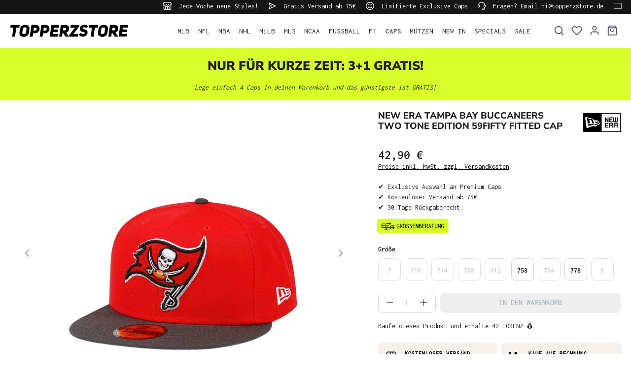

--- FILE ---
content_type: text/html; charset=utf-8
request_url: https://www.google.com/recaptcha/api2/anchor?ar=1&k=6LfGEEoqAAAAAGTQfUR29UTKug79u0hEaE3Dwh7O&co=aHR0cHM6Ly93d3cudG9wcGVyenN0b3JlLmRlOjQ0Mw..&hl=en&v=PoyoqOPhxBO7pBk68S4YbpHZ&size=invisible&anchor-ms=20000&execute-ms=30000&cb=7gc5d88e613e
body_size: 48654
content:
<!DOCTYPE HTML><html dir="ltr" lang="en"><head><meta http-equiv="Content-Type" content="text/html; charset=UTF-8">
<meta http-equiv="X-UA-Compatible" content="IE=edge">
<title>reCAPTCHA</title>
<style type="text/css">
/* cyrillic-ext */
@font-face {
  font-family: 'Roboto';
  font-style: normal;
  font-weight: 400;
  font-stretch: 100%;
  src: url(//fonts.gstatic.com/s/roboto/v48/KFO7CnqEu92Fr1ME7kSn66aGLdTylUAMa3GUBHMdazTgWw.woff2) format('woff2');
  unicode-range: U+0460-052F, U+1C80-1C8A, U+20B4, U+2DE0-2DFF, U+A640-A69F, U+FE2E-FE2F;
}
/* cyrillic */
@font-face {
  font-family: 'Roboto';
  font-style: normal;
  font-weight: 400;
  font-stretch: 100%;
  src: url(//fonts.gstatic.com/s/roboto/v48/KFO7CnqEu92Fr1ME7kSn66aGLdTylUAMa3iUBHMdazTgWw.woff2) format('woff2');
  unicode-range: U+0301, U+0400-045F, U+0490-0491, U+04B0-04B1, U+2116;
}
/* greek-ext */
@font-face {
  font-family: 'Roboto';
  font-style: normal;
  font-weight: 400;
  font-stretch: 100%;
  src: url(//fonts.gstatic.com/s/roboto/v48/KFO7CnqEu92Fr1ME7kSn66aGLdTylUAMa3CUBHMdazTgWw.woff2) format('woff2');
  unicode-range: U+1F00-1FFF;
}
/* greek */
@font-face {
  font-family: 'Roboto';
  font-style: normal;
  font-weight: 400;
  font-stretch: 100%;
  src: url(//fonts.gstatic.com/s/roboto/v48/KFO7CnqEu92Fr1ME7kSn66aGLdTylUAMa3-UBHMdazTgWw.woff2) format('woff2');
  unicode-range: U+0370-0377, U+037A-037F, U+0384-038A, U+038C, U+038E-03A1, U+03A3-03FF;
}
/* math */
@font-face {
  font-family: 'Roboto';
  font-style: normal;
  font-weight: 400;
  font-stretch: 100%;
  src: url(//fonts.gstatic.com/s/roboto/v48/KFO7CnqEu92Fr1ME7kSn66aGLdTylUAMawCUBHMdazTgWw.woff2) format('woff2');
  unicode-range: U+0302-0303, U+0305, U+0307-0308, U+0310, U+0312, U+0315, U+031A, U+0326-0327, U+032C, U+032F-0330, U+0332-0333, U+0338, U+033A, U+0346, U+034D, U+0391-03A1, U+03A3-03A9, U+03B1-03C9, U+03D1, U+03D5-03D6, U+03F0-03F1, U+03F4-03F5, U+2016-2017, U+2034-2038, U+203C, U+2040, U+2043, U+2047, U+2050, U+2057, U+205F, U+2070-2071, U+2074-208E, U+2090-209C, U+20D0-20DC, U+20E1, U+20E5-20EF, U+2100-2112, U+2114-2115, U+2117-2121, U+2123-214F, U+2190, U+2192, U+2194-21AE, U+21B0-21E5, U+21F1-21F2, U+21F4-2211, U+2213-2214, U+2216-22FF, U+2308-230B, U+2310, U+2319, U+231C-2321, U+2336-237A, U+237C, U+2395, U+239B-23B7, U+23D0, U+23DC-23E1, U+2474-2475, U+25AF, U+25B3, U+25B7, U+25BD, U+25C1, U+25CA, U+25CC, U+25FB, U+266D-266F, U+27C0-27FF, U+2900-2AFF, U+2B0E-2B11, U+2B30-2B4C, U+2BFE, U+3030, U+FF5B, U+FF5D, U+1D400-1D7FF, U+1EE00-1EEFF;
}
/* symbols */
@font-face {
  font-family: 'Roboto';
  font-style: normal;
  font-weight: 400;
  font-stretch: 100%;
  src: url(//fonts.gstatic.com/s/roboto/v48/KFO7CnqEu92Fr1ME7kSn66aGLdTylUAMaxKUBHMdazTgWw.woff2) format('woff2');
  unicode-range: U+0001-000C, U+000E-001F, U+007F-009F, U+20DD-20E0, U+20E2-20E4, U+2150-218F, U+2190, U+2192, U+2194-2199, U+21AF, U+21E6-21F0, U+21F3, U+2218-2219, U+2299, U+22C4-22C6, U+2300-243F, U+2440-244A, U+2460-24FF, U+25A0-27BF, U+2800-28FF, U+2921-2922, U+2981, U+29BF, U+29EB, U+2B00-2BFF, U+4DC0-4DFF, U+FFF9-FFFB, U+10140-1018E, U+10190-1019C, U+101A0, U+101D0-101FD, U+102E0-102FB, U+10E60-10E7E, U+1D2C0-1D2D3, U+1D2E0-1D37F, U+1F000-1F0FF, U+1F100-1F1AD, U+1F1E6-1F1FF, U+1F30D-1F30F, U+1F315, U+1F31C, U+1F31E, U+1F320-1F32C, U+1F336, U+1F378, U+1F37D, U+1F382, U+1F393-1F39F, U+1F3A7-1F3A8, U+1F3AC-1F3AF, U+1F3C2, U+1F3C4-1F3C6, U+1F3CA-1F3CE, U+1F3D4-1F3E0, U+1F3ED, U+1F3F1-1F3F3, U+1F3F5-1F3F7, U+1F408, U+1F415, U+1F41F, U+1F426, U+1F43F, U+1F441-1F442, U+1F444, U+1F446-1F449, U+1F44C-1F44E, U+1F453, U+1F46A, U+1F47D, U+1F4A3, U+1F4B0, U+1F4B3, U+1F4B9, U+1F4BB, U+1F4BF, U+1F4C8-1F4CB, U+1F4D6, U+1F4DA, U+1F4DF, U+1F4E3-1F4E6, U+1F4EA-1F4ED, U+1F4F7, U+1F4F9-1F4FB, U+1F4FD-1F4FE, U+1F503, U+1F507-1F50B, U+1F50D, U+1F512-1F513, U+1F53E-1F54A, U+1F54F-1F5FA, U+1F610, U+1F650-1F67F, U+1F687, U+1F68D, U+1F691, U+1F694, U+1F698, U+1F6AD, U+1F6B2, U+1F6B9-1F6BA, U+1F6BC, U+1F6C6-1F6CF, U+1F6D3-1F6D7, U+1F6E0-1F6EA, U+1F6F0-1F6F3, U+1F6F7-1F6FC, U+1F700-1F7FF, U+1F800-1F80B, U+1F810-1F847, U+1F850-1F859, U+1F860-1F887, U+1F890-1F8AD, U+1F8B0-1F8BB, U+1F8C0-1F8C1, U+1F900-1F90B, U+1F93B, U+1F946, U+1F984, U+1F996, U+1F9E9, U+1FA00-1FA6F, U+1FA70-1FA7C, U+1FA80-1FA89, U+1FA8F-1FAC6, U+1FACE-1FADC, U+1FADF-1FAE9, U+1FAF0-1FAF8, U+1FB00-1FBFF;
}
/* vietnamese */
@font-face {
  font-family: 'Roboto';
  font-style: normal;
  font-weight: 400;
  font-stretch: 100%;
  src: url(//fonts.gstatic.com/s/roboto/v48/KFO7CnqEu92Fr1ME7kSn66aGLdTylUAMa3OUBHMdazTgWw.woff2) format('woff2');
  unicode-range: U+0102-0103, U+0110-0111, U+0128-0129, U+0168-0169, U+01A0-01A1, U+01AF-01B0, U+0300-0301, U+0303-0304, U+0308-0309, U+0323, U+0329, U+1EA0-1EF9, U+20AB;
}
/* latin-ext */
@font-face {
  font-family: 'Roboto';
  font-style: normal;
  font-weight: 400;
  font-stretch: 100%;
  src: url(//fonts.gstatic.com/s/roboto/v48/KFO7CnqEu92Fr1ME7kSn66aGLdTylUAMa3KUBHMdazTgWw.woff2) format('woff2');
  unicode-range: U+0100-02BA, U+02BD-02C5, U+02C7-02CC, U+02CE-02D7, U+02DD-02FF, U+0304, U+0308, U+0329, U+1D00-1DBF, U+1E00-1E9F, U+1EF2-1EFF, U+2020, U+20A0-20AB, U+20AD-20C0, U+2113, U+2C60-2C7F, U+A720-A7FF;
}
/* latin */
@font-face {
  font-family: 'Roboto';
  font-style: normal;
  font-weight: 400;
  font-stretch: 100%;
  src: url(//fonts.gstatic.com/s/roboto/v48/KFO7CnqEu92Fr1ME7kSn66aGLdTylUAMa3yUBHMdazQ.woff2) format('woff2');
  unicode-range: U+0000-00FF, U+0131, U+0152-0153, U+02BB-02BC, U+02C6, U+02DA, U+02DC, U+0304, U+0308, U+0329, U+2000-206F, U+20AC, U+2122, U+2191, U+2193, U+2212, U+2215, U+FEFF, U+FFFD;
}
/* cyrillic-ext */
@font-face {
  font-family: 'Roboto';
  font-style: normal;
  font-weight: 500;
  font-stretch: 100%;
  src: url(//fonts.gstatic.com/s/roboto/v48/KFO7CnqEu92Fr1ME7kSn66aGLdTylUAMa3GUBHMdazTgWw.woff2) format('woff2');
  unicode-range: U+0460-052F, U+1C80-1C8A, U+20B4, U+2DE0-2DFF, U+A640-A69F, U+FE2E-FE2F;
}
/* cyrillic */
@font-face {
  font-family: 'Roboto';
  font-style: normal;
  font-weight: 500;
  font-stretch: 100%;
  src: url(//fonts.gstatic.com/s/roboto/v48/KFO7CnqEu92Fr1ME7kSn66aGLdTylUAMa3iUBHMdazTgWw.woff2) format('woff2');
  unicode-range: U+0301, U+0400-045F, U+0490-0491, U+04B0-04B1, U+2116;
}
/* greek-ext */
@font-face {
  font-family: 'Roboto';
  font-style: normal;
  font-weight: 500;
  font-stretch: 100%;
  src: url(//fonts.gstatic.com/s/roboto/v48/KFO7CnqEu92Fr1ME7kSn66aGLdTylUAMa3CUBHMdazTgWw.woff2) format('woff2');
  unicode-range: U+1F00-1FFF;
}
/* greek */
@font-face {
  font-family: 'Roboto';
  font-style: normal;
  font-weight: 500;
  font-stretch: 100%;
  src: url(//fonts.gstatic.com/s/roboto/v48/KFO7CnqEu92Fr1ME7kSn66aGLdTylUAMa3-UBHMdazTgWw.woff2) format('woff2');
  unicode-range: U+0370-0377, U+037A-037F, U+0384-038A, U+038C, U+038E-03A1, U+03A3-03FF;
}
/* math */
@font-face {
  font-family: 'Roboto';
  font-style: normal;
  font-weight: 500;
  font-stretch: 100%;
  src: url(//fonts.gstatic.com/s/roboto/v48/KFO7CnqEu92Fr1ME7kSn66aGLdTylUAMawCUBHMdazTgWw.woff2) format('woff2');
  unicode-range: U+0302-0303, U+0305, U+0307-0308, U+0310, U+0312, U+0315, U+031A, U+0326-0327, U+032C, U+032F-0330, U+0332-0333, U+0338, U+033A, U+0346, U+034D, U+0391-03A1, U+03A3-03A9, U+03B1-03C9, U+03D1, U+03D5-03D6, U+03F0-03F1, U+03F4-03F5, U+2016-2017, U+2034-2038, U+203C, U+2040, U+2043, U+2047, U+2050, U+2057, U+205F, U+2070-2071, U+2074-208E, U+2090-209C, U+20D0-20DC, U+20E1, U+20E5-20EF, U+2100-2112, U+2114-2115, U+2117-2121, U+2123-214F, U+2190, U+2192, U+2194-21AE, U+21B0-21E5, U+21F1-21F2, U+21F4-2211, U+2213-2214, U+2216-22FF, U+2308-230B, U+2310, U+2319, U+231C-2321, U+2336-237A, U+237C, U+2395, U+239B-23B7, U+23D0, U+23DC-23E1, U+2474-2475, U+25AF, U+25B3, U+25B7, U+25BD, U+25C1, U+25CA, U+25CC, U+25FB, U+266D-266F, U+27C0-27FF, U+2900-2AFF, U+2B0E-2B11, U+2B30-2B4C, U+2BFE, U+3030, U+FF5B, U+FF5D, U+1D400-1D7FF, U+1EE00-1EEFF;
}
/* symbols */
@font-face {
  font-family: 'Roboto';
  font-style: normal;
  font-weight: 500;
  font-stretch: 100%;
  src: url(//fonts.gstatic.com/s/roboto/v48/KFO7CnqEu92Fr1ME7kSn66aGLdTylUAMaxKUBHMdazTgWw.woff2) format('woff2');
  unicode-range: U+0001-000C, U+000E-001F, U+007F-009F, U+20DD-20E0, U+20E2-20E4, U+2150-218F, U+2190, U+2192, U+2194-2199, U+21AF, U+21E6-21F0, U+21F3, U+2218-2219, U+2299, U+22C4-22C6, U+2300-243F, U+2440-244A, U+2460-24FF, U+25A0-27BF, U+2800-28FF, U+2921-2922, U+2981, U+29BF, U+29EB, U+2B00-2BFF, U+4DC0-4DFF, U+FFF9-FFFB, U+10140-1018E, U+10190-1019C, U+101A0, U+101D0-101FD, U+102E0-102FB, U+10E60-10E7E, U+1D2C0-1D2D3, U+1D2E0-1D37F, U+1F000-1F0FF, U+1F100-1F1AD, U+1F1E6-1F1FF, U+1F30D-1F30F, U+1F315, U+1F31C, U+1F31E, U+1F320-1F32C, U+1F336, U+1F378, U+1F37D, U+1F382, U+1F393-1F39F, U+1F3A7-1F3A8, U+1F3AC-1F3AF, U+1F3C2, U+1F3C4-1F3C6, U+1F3CA-1F3CE, U+1F3D4-1F3E0, U+1F3ED, U+1F3F1-1F3F3, U+1F3F5-1F3F7, U+1F408, U+1F415, U+1F41F, U+1F426, U+1F43F, U+1F441-1F442, U+1F444, U+1F446-1F449, U+1F44C-1F44E, U+1F453, U+1F46A, U+1F47D, U+1F4A3, U+1F4B0, U+1F4B3, U+1F4B9, U+1F4BB, U+1F4BF, U+1F4C8-1F4CB, U+1F4D6, U+1F4DA, U+1F4DF, U+1F4E3-1F4E6, U+1F4EA-1F4ED, U+1F4F7, U+1F4F9-1F4FB, U+1F4FD-1F4FE, U+1F503, U+1F507-1F50B, U+1F50D, U+1F512-1F513, U+1F53E-1F54A, U+1F54F-1F5FA, U+1F610, U+1F650-1F67F, U+1F687, U+1F68D, U+1F691, U+1F694, U+1F698, U+1F6AD, U+1F6B2, U+1F6B9-1F6BA, U+1F6BC, U+1F6C6-1F6CF, U+1F6D3-1F6D7, U+1F6E0-1F6EA, U+1F6F0-1F6F3, U+1F6F7-1F6FC, U+1F700-1F7FF, U+1F800-1F80B, U+1F810-1F847, U+1F850-1F859, U+1F860-1F887, U+1F890-1F8AD, U+1F8B0-1F8BB, U+1F8C0-1F8C1, U+1F900-1F90B, U+1F93B, U+1F946, U+1F984, U+1F996, U+1F9E9, U+1FA00-1FA6F, U+1FA70-1FA7C, U+1FA80-1FA89, U+1FA8F-1FAC6, U+1FACE-1FADC, U+1FADF-1FAE9, U+1FAF0-1FAF8, U+1FB00-1FBFF;
}
/* vietnamese */
@font-face {
  font-family: 'Roboto';
  font-style: normal;
  font-weight: 500;
  font-stretch: 100%;
  src: url(//fonts.gstatic.com/s/roboto/v48/KFO7CnqEu92Fr1ME7kSn66aGLdTylUAMa3OUBHMdazTgWw.woff2) format('woff2');
  unicode-range: U+0102-0103, U+0110-0111, U+0128-0129, U+0168-0169, U+01A0-01A1, U+01AF-01B0, U+0300-0301, U+0303-0304, U+0308-0309, U+0323, U+0329, U+1EA0-1EF9, U+20AB;
}
/* latin-ext */
@font-face {
  font-family: 'Roboto';
  font-style: normal;
  font-weight: 500;
  font-stretch: 100%;
  src: url(//fonts.gstatic.com/s/roboto/v48/KFO7CnqEu92Fr1ME7kSn66aGLdTylUAMa3KUBHMdazTgWw.woff2) format('woff2');
  unicode-range: U+0100-02BA, U+02BD-02C5, U+02C7-02CC, U+02CE-02D7, U+02DD-02FF, U+0304, U+0308, U+0329, U+1D00-1DBF, U+1E00-1E9F, U+1EF2-1EFF, U+2020, U+20A0-20AB, U+20AD-20C0, U+2113, U+2C60-2C7F, U+A720-A7FF;
}
/* latin */
@font-face {
  font-family: 'Roboto';
  font-style: normal;
  font-weight: 500;
  font-stretch: 100%;
  src: url(//fonts.gstatic.com/s/roboto/v48/KFO7CnqEu92Fr1ME7kSn66aGLdTylUAMa3yUBHMdazQ.woff2) format('woff2');
  unicode-range: U+0000-00FF, U+0131, U+0152-0153, U+02BB-02BC, U+02C6, U+02DA, U+02DC, U+0304, U+0308, U+0329, U+2000-206F, U+20AC, U+2122, U+2191, U+2193, U+2212, U+2215, U+FEFF, U+FFFD;
}
/* cyrillic-ext */
@font-face {
  font-family: 'Roboto';
  font-style: normal;
  font-weight: 900;
  font-stretch: 100%;
  src: url(//fonts.gstatic.com/s/roboto/v48/KFO7CnqEu92Fr1ME7kSn66aGLdTylUAMa3GUBHMdazTgWw.woff2) format('woff2');
  unicode-range: U+0460-052F, U+1C80-1C8A, U+20B4, U+2DE0-2DFF, U+A640-A69F, U+FE2E-FE2F;
}
/* cyrillic */
@font-face {
  font-family: 'Roboto';
  font-style: normal;
  font-weight: 900;
  font-stretch: 100%;
  src: url(//fonts.gstatic.com/s/roboto/v48/KFO7CnqEu92Fr1ME7kSn66aGLdTylUAMa3iUBHMdazTgWw.woff2) format('woff2');
  unicode-range: U+0301, U+0400-045F, U+0490-0491, U+04B0-04B1, U+2116;
}
/* greek-ext */
@font-face {
  font-family: 'Roboto';
  font-style: normal;
  font-weight: 900;
  font-stretch: 100%;
  src: url(//fonts.gstatic.com/s/roboto/v48/KFO7CnqEu92Fr1ME7kSn66aGLdTylUAMa3CUBHMdazTgWw.woff2) format('woff2');
  unicode-range: U+1F00-1FFF;
}
/* greek */
@font-face {
  font-family: 'Roboto';
  font-style: normal;
  font-weight: 900;
  font-stretch: 100%;
  src: url(//fonts.gstatic.com/s/roboto/v48/KFO7CnqEu92Fr1ME7kSn66aGLdTylUAMa3-UBHMdazTgWw.woff2) format('woff2');
  unicode-range: U+0370-0377, U+037A-037F, U+0384-038A, U+038C, U+038E-03A1, U+03A3-03FF;
}
/* math */
@font-face {
  font-family: 'Roboto';
  font-style: normal;
  font-weight: 900;
  font-stretch: 100%;
  src: url(//fonts.gstatic.com/s/roboto/v48/KFO7CnqEu92Fr1ME7kSn66aGLdTylUAMawCUBHMdazTgWw.woff2) format('woff2');
  unicode-range: U+0302-0303, U+0305, U+0307-0308, U+0310, U+0312, U+0315, U+031A, U+0326-0327, U+032C, U+032F-0330, U+0332-0333, U+0338, U+033A, U+0346, U+034D, U+0391-03A1, U+03A3-03A9, U+03B1-03C9, U+03D1, U+03D5-03D6, U+03F0-03F1, U+03F4-03F5, U+2016-2017, U+2034-2038, U+203C, U+2040, U+2043, U+2047, U+2050, U+2057, U+205F, U+2070-2071, U+2074-208E, U+2090-209C, U+20D0-20DC, U+20E1, U+20E5-20EF, U+2100-2112, U+2114-2115, U+2117-2121, U+2123-214F, U+2190, U+2192, U+2194-21AE, U+21B0-21E5, U+21F1-21F2, U+21F4-2211, U+2213-2214, U+2216-22FF, U+2308-230B, U+2310, U+2319, U+231C-2321, U+2336-237A, U+237C, U+2395, U+239B-23B7, U+23D0, U+23DC-23E1, U+2474-2475, U+25AF, U+25B3, U+25B7, U+25BD, U+25C1, U+25CA, U+25CC, U+25FB, U+266D-266F, U+27C0-27FF, U+2900-2AFF, U+2B0E-2B11, U+2B30-2B4C, U+2BFE, U+3030, U+FF5B, U+FF5D, U+1D400-1D7FF, U+1EE00-1EEFF;
}
/* symbols */
@font-face {
  font-family: 'Roboto';
  font-style: normal;
  font-weight: 900;
  font-stretch: 100%;
  src: url(//fonts.gstatic.com/s/roboto/v48/KFO7CnqEu92Fr1ME7kSn66aGLdTylUAMaxKUBHMdazTgWw.woff2) format('woff2');
  unicode-range: U+0001-000C, U+000E-001F, U+007F-009F, U+20DD-20E0, U+20E2-20E4, U+2150-218F, U+2190, U+2192, U+2194-2199, U+21AF, U+21E6-21F0, U+21F3, U+2218-2219, U+2299, U+22C4-22C6, U+2300-243F, U+2440-244A, U+2460-24FF, U+25A0-27BF, U+2800-28FF, U+2921-2922, U+2981, U+29BF, U+29EB, U+2B00-2BFF, U+4DC0-4DFF, U+FFF9-FFFB, U+10140-1018E, U+10190-1019C, U+101A0, U+101D0-101FD, U+102E0-102FB, U+10E60-10E7E, U+1D2C0-1D2D3, U+1D2E0-1D37F, U+1F000-1F0FF, U+1F100-1F1AD, U+1F1E6-1F1FF, U+1F30D-1F30F, U+1F315, U+1F31C, U+1F31E, U+1F320-1F32C, U+1F336, U+1F378, U+1F37D, U+1F382, U+1F393-1F39F, U+1F3A7-1F3A8, U+1F3AC-1F3AF, U+1F3C2, U+1F3C4-1F3C6, U+1F3CA-1F3CE, U+1F3D4-1F3E0, U+1F3ED, U+1F3F1-1F3F3, U+1F3F5-1F3F7, U+1F408, U+1F415, U+1F41F, U+1F426, U+1F43F, U+1F441-1F442, U+1F444, U+1F446-1F449, U+1F44C-1F44E, U+1F453, U+1F46A, U+1F47D, U+1F4A3, U+1F4B0, U+1F4B3, U+1F4B9, U+1F4BB, U+1F4BF, U+1F4C8-1F4CB, U+1F4D6, U+1F4DA, U+1F4DF, U+1F4E3-1F4E6, U+1F4EA-1F4ED, U+1F4F7, U+1F4F9-1F4FB, U+1F4FD-1F4FE, U+1F503, U+1F507-1F50B, U+1F50D, U+1F512-1F513, U+1F53E-1F54A, U+1F54F-1F5FA, U+1F610, U+1F650-1F67F, U+1F687, U+1F68D, U+1F691, U+1F694, U+1F698, U+1F6AD, U+1F6B2, U+1F6B9-1F6BA, U+1F6BC, U+1F6C6-1F6CF, U+1F6D3-1F6D7, U+1F6E0-1F6EA, U+1F6F0-1F6F3, U+1F6F7-1F6FC, U+1F700-1F7FF, U+1F800-1F80B, U+1F810-1F847, U+1F850-1F859, U+1F860-1F887, U+1F890-1F8AD, U+1F8B0-1F8BB, U+1F8C0-1F8C1, U+1F900-1F90B, U+1F93B, U+1F946, U+1F984, U+1F996, U+1F9E9, U+1FA00-1FA6F, U+1FA70-1FA7C, U+1FA80-1FA89, U+1FA8F-1FAC6, U+1FACE-1FADC, U+1FADF-1FAE9, U+1FAF0-1FAF8, U+1FB00-1FBFF;
}
/* vietnamese */
@font-face {
  font-family: 'Roboto';
  font-style: normal;
  font-weight: 900;
  font-stretch: 100%;
  src: url(//fonts.gstatic.com/s/roboto/v48/KFO7CnqEu92Fr1ME7kSn66aGLdTylUAMa3OUBHMdazTgWw.woff2) format('woff2');
  unicode-range: U+0102-0103, U+0110-0111, U+0128-0129, U+0168-0169, U+01A0-01A1, U+01AF-01B0, U+0300-0301, U+0303-0304, U+0308-0309, U+0323, U+0329, U+1EA0-1EF9, U+20AB;
}
/* latin-ext */
@font-face {
  font-family: 'Roboto';
  font-style: normal;
  font-weight: 900;
  font-stretch: 100%;
  src: url(//fonts.gstatic.com/s/roboto/v48/KFO7CnqEu92Fr1ME7kSn66aGLdTylUAMa3KUBHMdazTgWw.woff2) format('woff2');
  unicode-range: U+0100-02BA, U+02BD-02C5, U+02C7-02CC, U+02CE-02D7, U+02DD-02FF, U+0304, U+0308, U+0329, U+1D00-1DBF, U+1E00-1E9F, U+1EF2-1EFF, U+2020, U+20A0-20AB, U+20AD-20C0, U+2113, U+2C60-2C7F, U+A720-A7FF;
}
/* latin */
@font-face {
  font-family: 'Roboto';
  font-style: normal;
  font-weight: 900;
  font-stretch: 100%;
  src: url(//fonts.gstatic.com/s/roboto/v48/KFO7CnqEu92Fr1ME7kSn66aGLdTylUAMa3yUBHMdazQ.woff2) format('woff2');
  unicode-range: U+0000-00FF, U+0131, U+0152-0153, U+02BB-02BC, U+02C6, U+02DA, U+02DC, U+0304, U+0308, U+0329, U+2000-206F, U+20AC, U+2122, U+2191, U+2193, U+2212, U+2215, U+FEFF, U+FFFD;
}

</style>
<link rel="stylesheet" type="text/css" href="https://www.gstatic.com/recaptcha/releases/PoyoqOPhxBO7pBk68S4YbpHZ/styles__ltr.css">
<script nonce="h4fyrc9UQAA5Q7G97TOUdg" type="text/javascript">window['__recaptcha_api'] = 'https://www.google.com/recaptcha/api2/';</script>
<script type="text/javascript" src="https://www.gstatic.com/recaptcha/releases/PoyoqOPhxBO7pBk68S4YbpHZ/recaptcha__en.js" nonce="h4fyrc9UQAA5Q7G97TOUdg">
      
    </script></head>
<body><div id="rc-anchor-alert" class="rc-anchor-alert"></div>
<input type="hidden" id="recaptcha-token" value="[base64]">
<script type="text/javascript" nonce="h4fyrc9UQAA5Q7G97TOUdg">
      recaptcha.anchor.Main.init("[\x22ainput\x22,[\x22bgdata\x22,\x22\x22,\[base64]/[base64]/[base64]/[base64]/cjw8ejpyPj4+eil9Y2F0Y2gobCl7dGhyb3cgbDt9fSxIPWZ1bmN0aW9uKHcsdCx6KXtpZih3PT0xOTR8fHc9PTIwOCl0LnZbd10/dC52W3ddLmNvbmNhdCh6KTp0LnZbd109b2Yoeix0KTtlbHNle2lmKHQuYkImJnchPTMxNylyZXR1cm47dz09NjZ8fHc9PTEyMnx8dz09NDcwfHx3PT00NHx8dz09NDE2fHx3PT0zOTd8fHc9PTQyMXx8dz09Njh8fHc9PTcwfHx3PT0xODQ/[base64]/[base64]/[base64]/bmV3IGRbVl0oSlswXSk6cD09Mj9uZXcgZFtWXShKWzBdLEpbMV0pOnA9PTM/bmV3IGRbVl0oSlswXSxKWzFdLEpbMl0pOnA9PTQ/[base64]/[base64]/[base64]/[base64]\x22,\[base64]\\u003d\\u003d\x22,\x22JMKcWhbDh8OEwoNTw6g1EsOZFwzDghPCsTAyw60Uw4TDu8Kcw4DCsWIREEpuUMOEIMO/K8OTw47DhSl2wrHCmMO/TR8jdcOzQMOYwpbDmMOCLBfDk8Kyw4Qww6UEWyjDmcKefQ/CkVZQw47CvcKUbcKpwrbCjV8Qw6LDtcKGCsOgPMOYwpAREHnCkygld0h3wp7CrSQQIMKAw4LCtALDkMOXwp0eDw3CuVvCm8O3wq5aElRUwrMgQULCjA/CvsObUzsQwrfDiggtSE8YeX48WxzDixV9w5EMw6RdIcKmw6xofMOPXMK9woRpw6o3czJMw7zDvnVaw5V5O8O5w4UyworDt07Cswg+Z8O+w5ZmwqJBesKDwr/[base64]/Rk3Co8O8NSjCnTnCvSgKw6LDnHkDdcO3wp3DrXQRHj0Sw6fDs8O6WxssNcOkEMK2w47CnHXDoMOrDsOLw5dXw4LCk8KCw6nDt1rDmVDDh8OCw5rCrW3Cq3TCpsKUw6ggw6hswq1SWx8pw7nDkcKNw7oqwr7DmMK2QsOlwpp2HsOUw5wjIXDCmFdiw7l1w6s9w5oHwq/CusO5B0PCtWnDgznCtTPDjcKvwpLCm8OtfsOIdcO6dk5tw6BWw4bCh27DpsOZBMOdw41Ow4PDihJxOQnDoCvCvB9GwrDDjzgQHzrDsMKOThxvw4JJR8KiCmvCvjJ0N8OPw5l7w5bDtcKXQg/DmcKWwoJpAsOyeE7DsScMwoBVw5Z1FWU4wrTDgMOzw6sEHGtHECHCh8KwK8KrTMOdw5J1Ox0BwpIRw4/DiBwHw4LDlsKVFcO+DsKOGsKpY3LCsEJXdynDisK7wrVHMsODw7TDhMKXVH3CrzbDh8O8B8KIwo8LwqTCmsO9wrDDpsK6ZcOzw4LCk01EdcO/wo/CocOmBEvCjUcCJcOoDEBPw77DqsOgU2DDlHZ2c8Knwoh9TlVBX1/DsMKUw6F/cMK9EUHCmAjDgMK5w79uwrcowr/Dj3bDkU9rwrbCt8OtwpJ/OsK6ZcO1MwPCgMKgFEo8wqhOB3oaYhDDm8Kfwqh7XGRsJ8KcwrXConjDvMK7w458w7ptwqzDpMKiOVtqb8O0HjXCiAnDsMOowrlGPnfCmMKMSWDDtcO/w78owq98wrNsMkXCocOmHMKrdcKEY34EwrzDhVd6DwvCkg1ZA8K+IT9YwqHDtcK5NXjDjsKSO8KgwpjChsOwOMOLwp8Iwr3CpMKWBcO0w7jCqsKMXMK9KXXCkT/CpxI0eMK1w5fDrcOWw4Z8w74YBMK8w5h9CifDvgQcccOOGsKpYSUkw5JBYsOAd8KRwq3CkcK4wrd5VA3DqMO9woPDkzLDiB/DnMOGL8KQwozDpHzDu0jDj3HCvFtjwq4LecKlw6fDs8OUwpsfwqXDnMOJcy5Cw6J/[base64]/w4vCgG06w6w3fsOgOEHCj8KTw5HDqxzDsMKZworCgQdDwqRvwrgDwppew4o/AsO1LmXDkmrCisOEBH/[base64]/wpjClVLCucOiGXjCocOVworDjVPCtkkkwr8mw6DDksOmQFJDD2XCvsOqwr7Cv8KQUcO7W8OfAMKtZ8KnBcObSyTDpBVUEcKTwofDjsKswoXCnEQxb8KXwpbDt8OeXV0Ow5XDgsKXEnXCkVU/cgLCjnUmRcOIXw3DrAACbX7CpMK1YmnCsEYTwrNtNsOIVcKkw7nDg8O7wqpzw6/[base64]/CuxsTfcKqw51Dw7/DiBbCsQtvSHzDnBnCn8OVwqd5wpTCkArDt8O/wozCp8Oobi52wq/CgcO/fMObw6HDtQ3CmVHCscKSw4nDkMKIK0DDqk3DhlvDvsKsNMOnUHxBQ2Mfwq/Csykdwr3CrsO4TsKyw5/Dqm8/w61pf8OkwoocAG9FAQbDuFjCix0wWsOFwrMnVsKrw59zUwDCrjA7w5bCusOVe8KbbcOKI8O1wovDmsKQw71Mw4NIZ8OuK3zDu3c3w5jDjS3CsT4Yw7FaBMOzwrE/wp/[base64]/CvMKYw4ALAnnDg8KtL8Oswp1xIn/DuMKQM8KOw5zCpcO+XcKbPWMCScOkNTMJw6zCnMKMFsK0w5kfJsOoPGsgbHBYwqN4T8KRw5fCslDCqgjDpn4EwoXDq8OXw4PDucO/QsK+GDkAw6Znw705ZMOWw41PHzhyw6hdeGICMMOLwo3CvsOvaMOwwoDDrw/CgDnCvSDCrQtlfsK/w7c+wrQSw5IEwotcwo3CujvDqn52OA9tYCrDvcOdeMKVfVbCp8Kjw5RNIwUjKcO8wohDKno/wrspOsKwwqMgBAjCiEjCssKZw6FDSsKZKsKRwp3CtsKZwqg5DcKxUsOuZcKew7MxdMOvMwEOF8KaMj/CjcOIw7pcV8OLYj3Du8Klw5rDr8KRwplheUJaBQ0/wq3CllEbw7I7Sn7DkCXDqcOPGMKFw47Dqyp/YlvCrm7DkUnDgcOuDcO1w5DCvCTCnwPDlcO7TkQWRMOfPMK5YncXNx53worCqmdCw7rCnsKdwr80w7vCvMKtw5YIDEgMBMKWw5HCtAh0OMKhRC47OQgDwo81GsKPwrDDngRGNWswCsOswoEuwoVYwq/CqMOWw6IqE8OcYsO6NCvCqcOow5pmI8KdOQRrRsKAMmvDjxsWw7sqHsO3W8Oewp9VQhktVMKyIDTDi1tYcCjDk3nCrztxbsOGw6PCv8KxUD1Nwqsqwr5Ew4luRlQ9wrUrw4rCnC/DhsKzF1kwN8OuPDgOwqAaeGENJQo9MikrGsOkScOlTMO2BAbDvCjDhnNZwoQEUD8IwrbDs8Kzw7/DusKfX1rDkDVMwq95w6hUX8KsR3/[base64]/DqRXDt8KcCMOSwpnDtsOqOxwPwqXCicONw7E6wqTClwHDvcOdw7XDnMOyw6PCuMO2w4IUGwB/Pg3Dm2w1wqAEwpBcFnJPOl7DssOCw5TCn1/Co8O4PSPChBvDp8KUNcKLA0zDkMOcEsKuwpRdfBtjR8KPwplew5HCkhdOwrrCoMKHP8K6woMhw6FDJ8OUCV/[base64]/w6I7RS9rwrwvw7LDtnhKU8Okw7rCrsO6LsKMw4Nuwp5xwr5ww6MjJiMOwpDCm8OxTHTCjBsZEsOdLMO2dMKEw68WBj7DicOOw6bCisKZwrvDpzTDr2jDjFrDozLCkEfCocKOwo3DiX3DgmpiasKVwojCtBnCrF/[base64]/Dk8KhwoXDssOOw4ERw5zCuwNjwpvDrAnDo8KJYTvCgHHCosOtA8KxLQkvwpJUwpBSIjPCji58w54rw4V1GU81LcK/PcKYF8KVVcOuw7M1w4nCksOnUGPCjDhhwoMBEcKRw53Dmls6Vm/DuTvDq0Now5fCmBcsTcOqOjvCoT7CgRJvSg/DicOLw5ZZU8K5AcKGwpM9wp0Gwo4yIj5tw6HDosK0wqnDhUJ/w4PDrHVcagVwGsKIwpLCsGDDsiwIwovCtwABbwd4LcK4SmrCksKxw4LDm8KVTwLDtWFEPsKvwq0dAXrCu8KkwqpHBmxtecOpwp3CgzPDp8Oxw6RXQRbCsHx+w5UOwqRODMOGOjHDiQHCq8O3wp9kw4tXJk/DrsKMZjPDucOMw7rDj8K7Iws+BcKowqLClVBRfWAHwqMsP2zDnWHCqh14TMOMw7Ehw4XCpm/DgUTCuRDDiHPCkDXDj8KMWcKORygHw4IrHytrw6Iuw6IpIcK/L0sEaUQdKi4KwqzCvXrDjhjCucOjw7sHwot8w7fDmMKtw5dvVsOgwqTDosOGKjvCmHTDg8KawrsUwowIw5x1IiDCr2J7w5YWVzfCusOoAMOWQmLDpGB2Y8KIwrskNlESE8KAw63CgXlswo7DjcKuwojDp8KWIFhoa8Kxw7/CnsKAfT/DkMO7w6nCgXXCnMOdwr3CnsKPwoJKOiDCmsOFb8KjUmHClsKlwrvDlToGwrXCkVQkwoHCrQoVwoXCp8KLwqd4w7wowovDh8KaX8OMwrPDqW1Fw5sowpdew7nDtcOnw7lTw6JLKsOlOWbDkE/[base64]/wqs1a8Oew4QUw7UWwpIQBsO4AcO/wqBdUABYw7xVw4TCucOvacORez3Cj8KXw7wiw4PCjsOcY8OEwpDDh8K1wrJ9w6nDr8OdC3vDpW0qwp7ClMOsUVdIfsOoBH3DscKvwoBWwrXDisOAwrotw6fDiksDwrJMwrIQw6gfSgPDikLDtVnDl0rDncKJQnTCmnd/YcKCDx3Cg8ORw4QPJylvZHFvPcOMwqLDrcO9MVTCtz8TDHgdfHrCjiJUfDs+QwMvX8KTA1jDucOyJsK4wrbDkcKCQWUjaCPCjsOAS8KBw7XDqlvDnUPDv8Ozwq/CnT52CcKYwrzDkT7CmWvDusKbwrPDrMO/QktfFXbDvXsUKjFDHsO+wrHCr1ZyaFJOeCDCpMK3RcOpecODbsKoOcOdw61ANhLDssOkA3rDicKVw5kKCMONw4lowp3Cp0ViworDjmU3BMOuXsOfXsOnR1XCnVHDo2F5woTDvB3Cuk8qF3rDisKqK8OgQTLCsmc+asKdwp1WPFrDqgd9w69hw6XCqMOcwpVBY2zDhS/[base64]/[base64]/CkWAtYSkjwojCphV6w5trVGLDsBfCpn4ZOsK9w47DncKHw7c3HVHDg8OPwofDjsOuD8OTT8O6ccKgw6/DgWPDvjbDgcOaFsKNaV3DrAssCcKLw6kxHMKlwqMxHcKxwpd4wrV/KcOdw7LDlMKoUWINw7nDtcKBBzvDu1XCpcKKIQfDhBVYLitrw4nCrADDu37DjmgWUVHCvBXCuGwTVQMsw7PDs8O3YEbDp3ZXDTBBX8O/wqHDg3p4w7sLw741w5MHwqPCtMKVHivDjsKDwr8Cwp/DokUGw5VpNmoCTE7Cr0rCvV06w6QvU8O7Hy4Xw6XCq8OcwpbDrDkYNcOXw6x+R0wqwr3CtcKAwrbDicOAwoLDlsO3w7XDq8KzaEFXwoHCiQ1zEyHDgcOGXcK/w5XCjcKhw7xuwpXCscKSw6PCgsKQM2PCgi9Tw6jCqnrCt2bDmcOqw48PS8KTdsKOKVbCuAYfw5LDiMOxwoZ5w4HDm8Kww4PDgBQTdsKTw6PClcOrw5hHXcK7VnfCu8K9CBzCiMOVVMOnagR1AXYDw6NlaDlcdsK+PcKUw6jChcOWw4FUUcOIV8KuH2FZKsOXwo/DlWXDmQLCknfDtyllOsKAJcOyw7R8wo4UwpVAYxTCs8O4XzHDr8KSesKYw69Hw4tjJ8KqwoLCksOqwobCiSrDpcOIwpHCj8K+KzzChWZsXMO1wrvDssK/wpBZASUDAR/Driw5wqfDllsXw5PCrsOPw6/Cv8OHw7HDgEfDq8Oww6HDqnDChmfCjsKMPQtWwrs/VGrCvcK/wpLCsELDnwXDu8O7YTNNwrolw6QYahsnX1wfdTB9CsO1GcO/L8KiwovCuzTChMOXw7p+bxxpeGzCmWs7w5LCrMOtw5jCu3d7wqrDgC58w5LCtwBsw7s3RMKFwrVfFcKYw5VtagoXw6HDukp4KUIzUcK0w6pAEjcvMsKZUBrDk8O6E1nDt8KlKsOAJ3zCm8KMw6FgKsKaw681wqHDonJBw4LDoWHCjG/Cm8KFw7HCpgNKKcOkw68kdCPCicKcFURgw5QcJ8OhUyFMbMOiwo9BBsKrw53DomrCq8KswqBzw6BAD8O1w6IBTlgWWkJfw4UaUwfDlDojw6XDpMKtSl1yXMOsXcO9MVN6w7fCv1p2F0tJAcOWwpXDkBx3w7Bfw584OHDDtgvCqMKdDsO9wr/DgcOmw4HCh8OoEhHCqMKdUyvCn8ONwoxEwpbDssKewpljcsOjw55Ww7MXw57DilkUwrFKQMK2w5spIMOpwqbDs8OHw5gywoTDicOKWsKSw6RVwqDCsBwCPsOCw403w6bCsF7CjWnDiDAcwqliSnfCkivDmgYVwpzDm8OPcgJKw7FcdEzCmcOrw7fCvB/[base64]/DiHHDmMOYU2XCr8OzOMKCwrnDl8OOw4bCgMK5wp1zwokNwopFw47DmnTClWDDgF/Dn8K0woTDogB1wqZDQsKhCsKKAMOSwrPCosK4acKSwoRZF1xRCcK8M8OMw51BwppdfsKnwpxabTdyw7FtVMKMwpA+w7/Du1g8RzfCv8KywrfCtcOMWDbChMOEwr0NwpMdw71mYMOwQkN8HsKdY8KUKMKCczHCsXMcw7vDk1opw6hcwqwIw5zCsVMCP8OXwrLDtnoCw4fCqhvCm8OkLlPDmcK6OWN/YmoEAsKMworDqH3Cv8OIw5DDv3/CmcKyRDTDqjUQw75Dw7Bdw5/[base64]/Di0zCnsOrwrDDssK3JMKowrLCvjXDtMKbRMO7eBIuNw5DIcKcwoPCmDI+w77CnXLDtAjCgFhQwrjDq8Kvw6JtMUYaw4DCkmzCiMKMPVsrw4hKJcK1w7c3wrZvw77CiWrDhlMBwoYbw6VOw5LDr8O7wr7DkcKhw6opF8KTw67CnijDssOOVHjCvFbCs8KyFyDDjsK+IF/[base64]/CozwRwo0LwoLDmDLDn2BEwpjDj8KTw5LDvGt+w7lvEsK7F8OjwpZBTsKwLV4dw7vChgTDiMKqwrE7IcKEDSYSwqQDwpYvWBPDkC0mw5IZw5Zjw4/ConnCnC0bw7XDtDt5AHTCiCh+w7XDnBXDok/[base64]/DlVvDsjdJVBY0w75xN8KgM8KGwrNqL8KKLcO3Uh4ew57Ct8OYw4HDglLDiinDuEhCw7AJwpBmwqDCrxYnwr/[base64]/DSnDmcKXX8Oew7DDrhPCmcKnw6h9H1F7w6LCosO4wqsYw4DDv3/CmAzDl1kvw4nDnMKGw6nDpsK3w4LCgn8nw4E/[base64]/DqnZOwqFUwrXDt8OeY8ORwq3CmcKlwqbCjGlxw5XClsKlFDPDnMO7w6dgJcK7LCoSCMOLWcO7w6zDu3cxFMOjQsOSwpLCuTXCgMOifMOuBCnChMK5LMK5wpEEeghcbcOZG8OGw6PCpcKPwqlrUsKzTcOVwrtUw6DDhMK8L0/DjzEZwoh2On1cw6fDigrDtsOSR35EwpMOOH3DqcOXwpLCrsObwqvCucKjwoLDlAYKw6HClW/CjMO1wpIYHh/[base64]/w6ZBfxB1NcOKwrQfGB17Sx5Swp8AU8Oaw4dvwp4owoHCucKOw515EsKPVWDDk8KRw77CuMKhw7FpLMKmdcO/w4XCsB9DQcKkw5DDtcOHwrNfwpDCnwNEesKHX1EQM8Olw7sMAsOMc8O+InrClF1bAcK2eDfDuMKuCj3CtcKuw7rCnsKgS8OewpPDp1nCmMKQw5nDrCTDkGrCu8OUPsK1w6wTbS1/wqQRAxs9w4jCscOWw5nDj8Kow4HDnMKiwoMNesO1w6fCl8O7wrQRcS7DlFYSCFEVw7E1w5xpwqzCtXDDkXwAVCzCnsOBFXnCqCvDjcKSOBvDkcK+w7LCqcKACh5tBF4vPMKJw64CHFnCoE9Jw6/[base64]/Cr8KcKiE6wq/[base64]/[base64]/[base64]/Dh2fDr2DDr8Omw7Rfw4XDpsO9w7ROJDbCu3vDvBV3w4wmf37ClmvCvcKmw5dDB1pzw5LCs8K2w5/CpcKDFCwVw4UKwpl3KhdtT8KmfhnDtcOmw5HCuMKdwp3DjsOTwr/CuDXCo8ONFy7CqxsUGBZxwq/DjcOSPcKGA8KNMGDDq8KKw7wBWsKTemZ0ZMKsZMKRdSrCpEbDgcOFwrvDo8OyWMOawo7DucKNw57DnFAVw5gZw54+BG8QUiJEwrfDoSbCgWHCqjPCv23DlULDmhPDn8Oow5w5H0DCv3xDB8Klw4URwq/[base64]/ClEHDlcKFwr/DqsOIaMOWHC3ChMKiwpjDlxnCmMOzKybCv8KRdEg5w7Ypw6rDiG/DlWPDkcKzwooRBFnDkAvDs8KnRcONVcOpEsOaYSDCmkFtwph/WMOBGwRocgxnwqfCksKFNVbDgcO7w73Dr8OKQnkKVS3DpMOBSMOFQCoKG2FhwpnCngFrw6vDocO4Mys4worCm8KTwqxLw78Aw4/Cmmpsw64lPCVTw6DDmcKFworCo0fDoh9dXsKfOcKlwqjDjsO0wrsDBWR4dwEUQMOQSMKMAsOkCkPDlsK5ZMK2CsKjwpvDnAfDggMyRGY/w4jDqMOOFArChcKlIFnDqMOjTBzDvlLDpnfDkSLCocK+w40Cw4DCikZJaWfDq8OgR8Kjw6BsaRzCg8K2CGAGw58kJ2M7Nlh0w7nCncO6wpVtw5/[base64]/E8OCQx8tw7A/[base64]/DqCnDpkzDksOXwq59w7rCqMOYwqpLw6lCwrU1w4UQw7HDk8OUai7DqG3CriTDm8KRWMOHaMOGEcOWR8KFIsK6KBdObw7CncO8LMOdwq0EF0RzGsOVw78fOsOrO8KHCcKBwpjCl8O/wrMtdcKVJyXCrCfDgU7CtEDCqUhfwpQ9R20jc8KkwqbDokjDmCtWw4LCql/DmMK2dcKXwo9XwqrDj8Kkwp4SwonClcK6w7d+w5hvwonDi8Otwp/[base64]/wrXCjsO6wowXwr7CpFbCmyLCkG/Ds8K4FCLDgsKlWsO/TsOwDlBrw5zCox3DnQ8Jw4HCjMOlwp1LGMKKGgR3KsKzw50/wpnCmcKNHcKTIBd4wq/[base64]/wq/[base64]/Dn31uOBwXw4/CsMO7Y8Osw5oEYsOJFnQ2YHvCjMKgUzbCqX1NTcK8w53DhsKjTcKwIcOxcibCt8OlwonChTjDnGcnYMK6wqDDv8O/[base64]/CmWgawrAMwqAsQlbDgcOcDcOSwofCssKCM8OCVcOrFjdMIyFHDjMTwprDqWbCnXoQPV/DnMKlF3nDn8K/c0HCvgkDYsKrQFbDj8KRw7jCrFs/IcOOO8OAwo0MwqHDsMODZTQTwrnCucOMwpIsbyPCvsKuw5MQw6rCg8OZFMOmeBJtwovClMO/w654wqXCv1TDuhMMVcKrwqQkFH0qGMORd8OawofCkMKlw7jDoMKVw4R1woPCpcOUMcOvKsO5QjLCqsK+wqNnwrchwpwaWR/ClmrCmSRPYsKfE1rCm8K6A8KjHSvCiMOBQcO/UF/CvcK/WQbCrwnCtMO+ScKqAzDDgMKoa2EQVll5RcOUEQ0Vw4J8dcKjw4ZnwoPCn1Y/wpjCpsKqw67DjMK0FMOddgUaEj83UQfDgMO4f2NqF8K3VHHCt8Kqw7/DkWgPw4PCkMOsWg0jwrwTM8OWJsKdYmrCisOGwoAYPHzDqsOoGcK/w5UewrHDlBjCsQfCkilAw6QAwoDDhMOawqo4FmfDvsOEwoHDlAJVw5/CuMKzJcKnwoXDhg7DsMK7wrLCrcKKw7/DvcOOwoPDpxPDsMKow7hPVhdnwoPClMOqw4TDlg0fGz3CunlFWsKaL8O9w47Dr8Kswq5wwqJyEsOEWQbCuAHDrHDCq8KIIMOow4FtGsO0RsOGwpzDocO5PsOqbsK1w6zCuX5rU8KOMm/ChX7DlifDgkZ2wo4XIWzCosKbwpbDgcOuOcOIF8OjV8KDUMOmP2d7wpUISVZ6wrHCnsOScB7CqcKqVcObwqcDw6Y0dcOsw6vDucK9dcKURQ7Dj8KFIDlMS0XCkFccw6gXwrrDpsKac8KCdcKtwqpXwr8MF1FSQQ/Dn8O8w5/DgsKBTWZnM8ObBAgUw58kDyxXIcOlesOZPizCoBDCsA9Xw67CsDDDo1/DriRVwppYbw1BLcKsUcKuaShYOT9eEsO9wofDpjTDlsKWw7bDvljCksKZwrMaAGPCrcKSMMKOeEB8w5NUw5TCuMKuwqDDscK2wqZjD8Kbw5tXZMO9Dl1rc0vCqXLCkwfDqsKHw7jCrMK/wonDlh5DMMKvQDnDtsKOwp9xJnTDqQrDvVHDnsKrwo3CrsORw4Z6EmfCkivCqWBIDsOjwovCuS3DokzCv2M7HMKqw6klFx1VKMOtw4hPw63DqsOzwoZ7wpbDj3pkwoLCoU/CpMO0wrcLU3/[base64]/YsOhLgfCl1URwrx3w5rDl8K2w4DClMKiWcKcw4IhwqFjwqbCocOFaW4/WjFxwpl0wpolwofCoMKkw7XDswbDrEzCscKPBS/[base64]/CgsO2w4LCqU07w5/ClRExwqQUwoNUwonDp8OXBGLDs3RiWzUlTRVoOcOzwpEuHMOsw5pow4PDuMKdWMO6wrtvHQ0Bw7kQMzwQw7U2LMKJCkM8w6bDisK5w6toUMOpZMO7woXCoMKowoFEwoHDu8KMAMK6wr3Dg2bCnCQJUMO5MBjCpnTCuE5kamrCocKdwokXw4dIcsO3TgvCq8OQw4/DkMOAaEfDj8O5wqFew5RQFF52P8OefhBNwqTCp8OzZCIpYnJdK8KtZsOORQHCihQbS8KcG8K4SQQewr/Dp8Obc8KHw7B/WGjDnUtFOlrDhsOdw53DmgDCuFrDpG/Cr8KuHi0pDcKVWwEywphGwr7DosOQecOMacKVNDsNwo3CiXVVJcKYw4XDgcKPbMKuwo3Dj8O9Ri4LIsO3QcOUwpPCsynDh8KVXDLCl8K/bnrDjsO/[base64]/DnE3CkMK9wqDDuTNhDl3DisOnQEIjBcKzZAoywpnDpTrCs8K2FXHCqcOlKsOLw7HCucOgw4zDsMKPwrbCjxRjwqQnBMKiw6czwoxWwoXClwbDiMOgUCHClcOOdC/DmsOEakxtDsOJacKmwrXCuMOnw5fDu0NWDV7Dt8Omwp9YwpbDhmjCksKcw4vDt8OdwoM3w7LDoMK7SwHCiQN4KxDDoGh1w7RfHn3DpjvCv8KSSyfDnMKpwqccCQJnBcO+B8K8w7/[base64]/[base64]/CsRVUYW7CjF3CnEDCgsOrLh/DvcO3w6vDkWckw4N/wrbDkiXCmMKPB8O7w5fDvcK4wpLCtBBDw4nDqB92w4HCqMOfw5XCq0NwwrvDs3/CvMKFJsKlwoXCuGoawqgkWWTCnMKYwpYCwro9eGh5wrLDjUVlwqZLworDqiorFz5Yw5YGwr/CkXsxw5dZw7bDlkvDl8OwTcOrw4nDtMKpfcOQw4EfTcKuwpA5woY8w6fDusOvBEoqwpfCh8O1wpBIwrHDuhXCgMKfGh/CmwJ/wqHDl8OPw7ZOwoBPXsKQPBp7GDVWO8KjQ8KCw61iTwTCvsOaZy/[base64]/Dlz3DvMK3w5vCocKFwqkjKgHCoMOoMm4uacKOwrkPw4dhwp/[base64]/DscO6w5LCusKew59gJW5Mwo/DnELDl8K/ISdWScKufVYQwr3Dn8OMwoHCjy9ewqMrwoBLwpnDosKAImUHw6fDpsKucsOcw4tLBi/CpMOsFzYgw6x8YMKHwrzDixnCvUXCncO2BE7DoMOMw6/DkMKhcXzCusKTw4coOx/CjMKAw4t4wqLCom85UEnDlwDCvsO1TVnCkcOfDAJJHsKqd8KfGMOCwokAw7HCmjUqIcKwH8OaLcKtM8OHcxnChErCjEvDssOKBsO5JcK7w5xKccKqW8ORwqw9wqA/AFg/MMOETxzCoMKSwprDiMK1w47Cu8OHOcKvPMOUTMKSMsKTwqlKwpfCrSjCq3wpYnvCtsOWW17DqAAvdELDoFYrwooiCsKOdmTDsyt4wp0Uwq3CnDXCvMOhwrJaw7Evw4IhSC/Du8OYwqkaU04AwrbClxrCncOvMMOPd8OSwpzCrjQnRC97KQfCmFbCgRXCrGjCoVoZOyQHRsK/[base64]/DvMOrFldQw6XDs8OQw6DCnMOkw7F1w4LDmcKyw4nDoMONUVBrw4I0HsKQw6/[base64]/AwbCn1gwPCwiP1rCiMOrw7PDoMKIwrrCoMOWV8K0QEpfw5jCk2gPwr8eW8OuR1fDnsKwwoHCmcKBw4jDkMOtccKNXsO9wpvCkynChsKww41+XExwworDiMOhSMO3FcOJLsOuwp0XKmwiWjhIRWTDvC/DiAjCvsKNwpbDlG/DnMOvH8KpR8O0axNawrVPB382w5MiwonDnMKlw4V7YgHCpcOjwovDj3XDk8O3w7lEYsONw5xLAcOpTwTCjQ9swrxjfmrDggLDhizCvMOdE8KeF1rDusO4wpTDsmRdw4rCscKEwp3CtMObb8KjK31LCcKBwqJLWgbCgVzDi3/DksOpEwE7wptLZ1thAMKgwrHCocKvcEbDgHElGSNdIz7DtA8OLjjCq03DlDgkFHvCsMKBw7/DmsKYw4TCkGdKwrPCrcOewqNtLcO8esOfw4wYw4RiwpbDt8OLwqd7El5vc8K0VyAZw515woRhZyZTbRfCtGrCvsKWwr1jIBQQwoLCicOnw4QmwqTClsOCwo8BV8OJXGPDsQoFcm/DhmrDt8OYwqMTwp1rKTJjworCkRhGZFZbPsKRw4XDgTPDncOOBcOkGBZsSkjChkPDs8Ozw73Chm3CusKwEcKlw5Qpw77DvMKMw7xFSsOAG8O/w7HCoStvUiDDgSPCkEDDn8KTJcOHLCoHw5F3OlvClsKPK8K+w6YRwqZIw5kGwr3DmcKrwp/DuyM/ZmvCicOMwqrDq8O3wo/DqSp4wqpawoLDgWTCj8O3R8KTwqXDmcKoD8OmcFMTCcOTwo7DslfDjsOlaMKUw4t0w5YXw6XCu8Onw4LCg1nClMKTacKtwpfDpMOTZsKHw711w5IKw5d9HcKLwrp2wpQWV0/CoW7DmMOFa8O/w7PDgmzCsiVxc0jDocOEwrLDj8OOw67Ck8Oywo/DrB3CrFA9w4pgw5bDqcKUwpfDq8OWwqzCqwrDusKTdg06MitRwrXDiifClcOvLsOCGcK4w4XCtsOZScKGw5fCqH7DvMOyV8OyBQ/[base64]/cWbCpjsgJcORf3PCtcOfXcKpDR85HWbDuMOkY3oZwqnCtxbCjsK6OBnCuMOYUkprwpBWwp1Dwq0Sw5VLGsOqdUnDisKTIsO0dnNnwrDCiA/CuMOGw7lhw749Z8OZw45mw5RQwoTDm8K1wqkSVCBRwqjDlsOkZcOIVyTCpxtQwpbCksKsw6Y9DQN5w4PDv8Odcw1/[base64]/DvmnDs8OBOcKFJFkrMMOOR8KJKDvDkUbDoFJsR8K4w7rCksKgwoTDjUvDnMO4w4/DuGjCigdAw5QSwqEfwqtpwq3Dq8KMw4PCiMO6wrEUHQ51OCPCt8O0w7JWZ8KtXntVw5s6w77DnsKMwo8EwogEwpXClMOjw7LDkMORw5cPJUnCtkzCq0Avw54iwr9qw4TCnhsRwrMGFMKqecOdw7/CqjBYA8K9FMOowoh5w4tWw7g1w5DDpVxcwqJhNhpaKMOubMObwo3Dsl4PVMOcH0MJeX8MMkIzw4LCgcKZw498w5FRVDkZZsKRw41gw6EhwrTCuQRRw63Cp2VGwqPCmy4WDgMrMi4kYzdQwqduCsKpeMOyDTLDgQLCl8KOwq4+dB/DollNwpXCrMOcwpbDmcKMwoHDqcOyw7QZw7jChjbChsKxWcOFwoJewohfw6t1LcOZVm3Dgjhvw57CgcOkV0HCixxEw7opMMO4wq/Don3CrcOGTBzDosK2c27DjsOzFhHCmjHDgUA9YcKuw6w/[base64]/[base64]/w7Vzwq8/YWbCp3HChSzCtMOWJGlQInbCm3oswroAYRvCoMK7RQEmK8KUw4www6nCiWfDncKaw7F1w5LCk8O1w49SUsOBw5NiwrfDosOWTVzDjAnDnsO3wrtofyHCvsOJaibDisOBVMKjYjxLc8O/wrXDvsK3EljDlsOYwp8cREbDtcOSLDTCucKCWwDDmsKSwo1qwr3Du0zDjS9iw7QwNcOtwqFBw5dXfcOvIVcFcVEUfMOdbGg/aMKxw6smegTDsgXCkRoHdxISw7jCtMKjb8Kuw79jLcKEwqYuKivClUvCnlZ7wp5Ww5LCmzfClMKxw5PDuADCrUTCqhUEDMOtVMKawo8/C1HDksKuPsKgw4PCjw0Mw5PDlcKrXXdiwpA5W8KAw6d/w6jDqzrDnX/DrUjDoz1iw5RRLUrCsHbDu8Opw5psR2/DocO6cEUawoXDtMKgw6XDnC5fVcKgwqJow4I9Y8KVM8OzVMOqw4AfPsKdM8KsdMKhwobCgcKoRzMiSDt/Dh50w6kiwrbCh8K1IcO7FgPDpMKrPF46V8KCHcO4w53DtcKBRg0mw4LDqgHDnl3Cn8OjwoTDvEFEw7R9GjrCgULDhMKNwrwmKSI7FEfDi0TCgR/CrcKtU8KAwrTCpD4kwr7CqcKLRMKTE8O8w5BAE8KqQk4tCcOxwqdpOCdbJcO+w7hXDVZkw7zDuUIfw4TDsMKWJ8OUUVvDvHwhQT7DhhsFVcOEUMKBAcOcw6bDu8KaERckfcKDYinDqsK3wpp/[base64]/CmxbDiMKTEHlQUTt1IWjChW1qXHFTw5rCkcKpesKTLC4Xw6DDt0PDmQrCh8O/w5LCkw4ETsOtwpMjV8KTBS/Cqk/[base64]/[base64]/C8K3w5nCoMKdw45yw7EfasK7PsOQwpNRwqfCmcOZMBtxCSbDgcO1w4Vad8ObwrLCiFANw73DtR/CrsKLK8KQwqZKBk4TCi9fwrFgKw/DtcKrDcOwUMKsZ8Kvwq7Dq8OWbFp9FR7CvMOiVW7CiFnDpQ9cw5ZBBMO1wrUFw4DCuXpcw7zDu8Kmwoxbe8K6woLCn3nDkMKIw5RpWwclwr/[base64]/[base64]/IBwTwpk1MA4kWArCgsOPOsKyEXNBJmTDksKLMEbDlcK9d1zDnMO/J8Otw5Eqwr8KYDTCosKUw6HCm8ONw6LDksOdw63CgsOFwobCm8OLF8OpbQ7DrlrCmsOTGMOHwrMbcjZPCBjDmwEkfmTCjDUAw6QYZVpzC8KGwrnDgsOewrDCuUbDpnzCpFkuQMOHXsKfwpwDeHLDmUt5w5spw5/CrBwzwofCpBXCjGcJGW/DqWfDsWVdw4QtPsK7M8Kpfl7DusKZw4LClsKCw73CksOUB8KwOcOCwqE8w47DnsKQwotAwo3CqMKwVSbClTdswonDuz3DrDDDkcKFw6AAwpTCnjfDiRVndsOMw7PCgcKJQ1rCkMOFwqIhw5fCiWLCscOba8OTwpPDncK/w4Q0HMOJBMO3w7nDpwrCr8O/wqDCk3/Dni4pdMOnXsKJB8K/w5QjwqjDvTVsCcOrw4LDunYhDcOtwoHDpMOeesKgw4LDgcOaw6R3ZUZRwpQRUsK0w7nDpxMew6vDig/CmR7Dp8K4w6EBaMKQwrVSMg9rw6zDqmtObmUfccKic8O7difCpnXCsnUKCjkOw7fCrloVLMKDKcOQbTTDrXNZdsK1w5I5CsOHwpBhfMKTwoTCjkIhd31PHhwtGcK6w6rDmMKkaMKOw45uw6PDvT7DnQIPw5HCjFjCssKdwpo/wpTDkwnClBRiwoEQw7nDtjYDwrQmwrnCuXnCqCV3MGAcYzxxwpLCr8O2KsO6Wg9XfcOywoDCkMODwrfCscOZw5A0IjvCkjgHw5kDWMOCwpzDikfDgsK6w6FQw7LCi8K2WhXCocKlw4HDgX8oPkDCpsOHwrpAKGJuasO/wojCvsOyDXMZw6rCrMKjw4jCkMKlwogTP8OoIsOSw64Qw7zDikldbT5KNcOkZH/CncOzWnRvw7HCuMOXw5FMCzHCtmLCo8OGIMOCbSrCjw9Kw60GKlLDlMO8T8KKIWJ4Q8KdHHRqwpIzw7/[base64]/DicOBfG3CkcOzw53Cmi/[base64]/w4wawrzCocOww6I6PUd0cyrDh8OlNTfCi8O8wqrDucOEw5sdZsKLQHZ6LRPDo8OIw6h5aCXDo8K2wrRmOwVKw4ttMUDDtRzCmX8Rw4LCvEDCvsKNRMKRw5Ivw5AfWz1aSCp4w7PDnRJQwrrDpgPClnZqTSjCkcOOV1zCssOHAsOzwoIzw57CgE9NwpEZw61ywq/CqsKdW27CksOlw5/Chi/CmsO5w7jDlcK3fMOUw7nCun4racO6w4pnRVYxwqjCmCPCvTVaAR/CoErCjGoEaMOlPB84woskw7tMw5jCihnDly7CsMODfm5zaMOoQSjDoHU9PVItwqHDo8OvJ0p/WcK9WsKtw5Ilw7HDj8OWw6ASBygSA3VyFcOTZMKzQsO1HB/[base64]/CuirDqMOswr3CnsK0wrbDpsOJw5BYw4XCp8KjeRpjw498w6DCgi/[base64]/[base64]/DMKlTlDCsnrCt8O5bUMEAsKgFsKqATciIsOWC8OHbMK3McORPQYFAF4vSsOkIAcLfxnDvFFwwplbTVhCQsOvWGjCvlVbw7F0w6d9LFdow6bCsMKLe0hYwr1Xw4lBwpLDvB/DgWzDuMKOWlvCmnnCr8OXL8Ozw7ICI8O2WEPCh8KHw5vDpxjDrFnDuDkWwo7Cix/CtsOkYMObSWdvA1LCq8KNwqduw6tjw4l4wojDuMKnLMOyf8KHw61ebA4ae8OVSlQcwr0BAmAkwoYbwoJgSxs4JQFNwpnDvj3ChVjCtMOBwq4Yw6zCnDrDosOOFibDnXYMwqTCpB44PT/Dr1EUwrnDvwAnwpnCpcKsw4DDuT3DvCrCp0ICOzQAworCozwrw53Cl8K6wqzDpX8BwqEJEwzCgydbwqLDtMOoJg7CoMO2fifDmB/CrsOUw4bCocO/wqzDsMKbUHLCusOzD3QAeMOEwo/[base64]/Dnw\\u003d\\u003d\x22],null,[\x22conf\x22,null,\x226LfGEEoqAAAAAGTQfUR29UTKug79u0hEaE3Dwh7O\x22,0,null,null,null,1,[21,125,63,73,95,87,41,43,42,83,102,105,109,121],[1017145,855],0,null,null,null,null,0,null,0,null,700,1,null,0,\[base64]/76lBhn6iwkZoQoZnOKMAhmv8xEZ\x22,0,0,null,null,1,null,0,0,null,null,null,0],\x22https://www.topperzstore.de:443\x22,null,[3,1,1],null,null,null,1,3600,[\x22https://www.google.com/intl/en/policies/privacy/\x22,\x22https://www.google.com/intl/en/policies/terms/\x22],\x22Ea4GkTtzwInNIcmFgyzR/VOIDHNaouZD3i4wo0Pzz0I\\u003d\x22,1,0,null,1,1768879992212,0,0,[212,98,17],null,[73,168,75],\x22RC-PigIrFAuq2u-EQ\x22,null,null,null,null,null,\x220dAFcWeA5G5ivFEdXT2kvJ_dTpGzXFzl5tNZ5U4p6DTJLWDKqZejJGWgv-erd2hrpPIptt9SqvkhzhDLIMn_ZfkmbxCsWP_UsHIw\x22,1768962792058]");
    </script></body></html>

--- FILE ---
content_type: image/svg+xml
request_url: https://www.topperzstore.de/media/0a/b0/43/1722861668/memphis-grizzlies-logo.svg?1722861668
body_size: 3284
content:
<?xml version="1.0" encoding="UTF-8" standalone="no"?>
<svg xmlns:rdf="http://www.w3.org/1999/02/22-rdf-syntax-ns#" xmlns="http://www.w3.org/2000/svg" height="268.60722" width="216" version="1.1" xmlns:cc="http://creativecommons.org/ns#" xmlns:dc="http://purl.org/dc/elements/1.1/" viewBox="0 0 216 268.60722"><path d="M149.64,217.48723h3.96v-17.4h5.16v17.4h4.44v-21.72H149.64Zm15.48,0h4.08v-44.28h-4.08Zm-38.52-27v-7.44h2.76c1.32,0,2.4,1.32,2.4,3v1.44c0,1.68-1.08,3-2.4,3Zm9.24-1.08v-4.8a5.19082,5.19082,0,0,0-5.4-5.28h-8.28v15.12h8.28C133.08,194.44719,135.84,192.88719,135.84,189.40721Zm7.32-9.48v37.56006h4.56v-44.28h-6.96Zm62.04,3.96-2.16-.12c-1.92,0-3-.84-3-2.88v-5.87994a1.77072,1.77072,0,0,1,1.56-1.92h.72a1.77073,1.77073,0,0,1,1.56,1.92v4.43994h5.04v-4.2a7.1231,7.1231,0,0,0-1.68-5.04c-1.2-1.32-3-1.92-5.52-1.92q-3.42,0-5.04,1.8a6.00035,6.00035,0,0,0-1.44,4.08c0,4.08,0,8.64.12,9.12.12,1.08.6,3.36,4.2,4.32a19.07213,19.07213,0,0,0,3.12.48c3.48.24,8.28.6,8.28,7.32v9.96c0,.12-.36,7.31995-9.12,7.31995-8.64,0-8.64-6.36-8.64-9.12v-4.8h-5.16v6.96c0,8.4,6.48,11.64,12.24,11.64h3c7.44,0,12.72-4.56006,12.72-11.88v-10.92C216,186.6472,210.72,183.88719,205.2,183.88719Zm-74.16-10.32H114l2.28,6.48v37.2h3.96v-39.84h10.2a7.15845,7.15845,0,0,1,7.32,7.2v4.8c0,4.56-3.72,6.96-7.32,6.96h-8.28v20.88h4.44v-17.28s5.4-.12,5.52-.12c6,0,9.36-5.4,9.36-10.44l.12-6.48C141.6,176.80717,136.2,173.56718,131.04,173.56718Zm69.48,20.64c4.08,0,3.48,2.64,3.48,5.4v4.56a1.77914,1.77914,0,0,1-1.68,1.92h-.6a1.86005,1.86005,0,0,1-1.68-1.92v-5.4h-4.92v4.8c0,2.88,0,7.2,6.72,7.2,6.96,0,7.2-5.16,7.2-5.4v-9.96c0-4.68-2.52-5.16-6.48-5.4-1.2-.12006-2.4-.24005-3.6-.48-4.68-1.32-5.28-4.68-5.52-5.88-.12-.84,0-7.32,0-9.36a7.68063,7.68063,0,0,1,1.92-5.52,8.31859,8.31859,0,0,1,6.36-2.4c3,0,5.4.84,6.96,2.64a8.87415,8.87415,0,0,1,2.16,5.87994v4.56h5.04v-7.08c0-6.6-5.4-11.04-12.36-11.04h-2.4c-6.84,0-13.08,3.6-13.08,11.28v10.2C188.04,190.36723,195,194.2072,200.52,194.2072Zm-26.76-13.8.12,36.84h4.68v-43.92h-7.32Zm6.72-7.08v43.92h4.68v-43.92Zm-148.44-11.88H0l2.64,7.2v48.24H7.32v-51l23.88.12006c3.96,0,7.56,2.87994,7.56,8.52v42.36h4.2v-45.24C42.96,165.16722,37.56,161.44719,32.04,161.44719Zm-22.8,55.44H13.8v-44.16h3.72v44.16H22.2v-48.96c-5.64,0-12-.12-12.96-.12Zm48.96-16.08h8.4v-4.67993H54v14.28H71.4v-4.2H58.2Zm100.56-10.31995H153.6v-17.28h-3.96v20.64H163.2v-20.64h-4.44Zm-56.4-16.92H73.32l2.4,6.6v36.96h4.2v-39.6h21.84c3.6,0,6.72,2.76,6.72,7.92v31.68005h3.84V182.80717C112.32,176.92717,107.4,173.56718,102.36,173.56718ZM54,194.2072H66.6v-4.44H58.2v-5.16H71.4v-4.56H54Zm-22.8-26.28H24.12v48.96h4.44v-44.16h1.68a2.02708,2.02708,0,0,1,1.68,2.16l-.12,42h5.04v-42.36C36.84,170.2072,34.2,167.92717,31.2,167.92717Zm50.64,49.20007h4.08v-33.36h3.36v33.36h4.08V179.44719H81.84Zm19.92-37.68005H95.28v37.68005h4.08v-33.36h1.44c.84,0,1.44.84,1.44,2.04v31.32007h4.32V185.44719C106.56,181.36723,104.28,179.44719,101.76,179.44719Zm-54.36,0v37.56006c2.16,0,24-.12006,24-.12006v-4.56H52.08v-34.2H71.4v-4.8H45.12Z" fill="#00285e"/><path d="M147.72,217.48723v-44.28h1.92v20.64H163.2v-20.64h1.92v44.28H163.2v-21.72H149.64v21.72Zm-11.88-28.08v-4.8a5.19081,5.19081,0,0,0-5.4-5.28h-8.28v15.12h8.28C133.08,194.44719,135.84,192.88719,135.84,189.40721Zm59.28,9.36v4.8c0,2.88,0,7.2,6.72,7.2,6.96,0,7.2-5.16,7.2-5.4v-9.96c0-4.68-2.52-5.16-6.48-5.4-1.2-.12006-2.4-.24005-3.6-.48-4.68-1.32-5.28-4.68-5.52-5.88-.12-.84,0-7.32,0-9.36a7.68059,7.68059,0,0,1,1.92-5.52,8.31871,8.31871,0,0,1,6.36-2.4c3,0,5.4.84,6.96,2.64a8.87423,8.87423,0,0,1,2.16,5.87994v4.56h-1.92v-4.2a7.12307,7.12307,0,0,0-1.68-5.04c-1.2-1.32-3-1.92-5.52-1.92q-3.42,0-5.04,1.8a6.0004,6.0004,0,0,0-1.44,4.08c0,4.08,0,8.64.12,9.11993.12,1.08008.6,3.36,4.2,4.32007a19.07181,19.07181,0,0,0,3.12.48c3.48.24,8.28.6,8.28,7.32v9.96c0,.12-.36,7.31995-9.12,7.31995-8.64,0-8.64-6.48-8.64-9.12v-4.8Zm-74.88,18.48v-39.84h10.2a7.15843,7.15843,0,0,1,7.32,7.2v4.8c0,4.56-3.72,6.96-7.32,6.96h-8.28v20.87994Zm58.32-43.92h1.92v43.92h-1.92Zm-171.24,43.56v-51l23.88.12006c3.96,0,7.56,2.87994,7.56,8.52v42.36H36.84v-42.36c0-4.32-2.64-6.6-5.64-6.6H24.12v48.96H22.2v-48.96c-5.64,0-12-.12-12.96-.12v49.08Zm64.08-36.84H54v14.16H66.6v1.92H54v14.28H71.4v1.92H52.08v-34.2H71.4Zm8.52,37.08v-39.6h21.84c3.6,0,6.72,2.75995,6.72,7.92v31.68005h-1.92V185.44719c0-4.08-2.28-6-4.8-6H95.28v37.68005H93.36V179.44719H81.84v37.68005Z" fill="#6189b9"/><path d="M184.92,39.88719c-.72-1.08-1.44-2.04-2.04-3.12,17.4-28.68-23.88-50.64-38.76-26.28-18.36-3.36-33.72,3.36-35.88,4.32a64.13844,64.13844,0,0,0-35.4-4.44c-18.12-25.32-55.32.96-38.88,26.16-.84,1.08-1.56,2.16-2.4,3.36-23.28,35.4-5.76,59.52-5.76,59.52l3.6-3.6s5.04,24.72,32.04,41.04l.96-5.4c16.56,17.76,31.92,17.4,46.2,33.6,13.32-15.36,32.52-15.36,47.52-34.55994v6.84c27.6-13.44,30.24-42.6,30.24-42.6l2.52,4.68S208.2,75.28721,184.92,39.88719Z" fill="#00285e"/><path d="M126.24,64.96721c1.32-.48,3.6.96,4.8,3.24,5.64-1.56,5.28-9.12,5.28-9.72A39.54392,39.54392,0,0,0,126.24,64.96721Z" fill="#fdb927"/><path d="M129.6,69.40721c13.56,36.6-3.72,60.12-3.72,60.12,10.68-27.84,3.72-51.12-.84-59.76a44.34426,44.34426,0,0,1-5.28.12,54.49328,54.49328,0,0,0,5.88-4.32l.6-.6h0c1.32-.48,3.6.96,4.8,3.24,5.64-1.56,5.28-9.12,5.28-9.6a15.58914,15.58914,0,0,1,5.16-1.32S140.28,69.28721,129.6,69.40721Zm6.72-10.8Zm-90.6-24.72c-.48-4.56,5.28-9.12,5.28-9.12-2.4-2.52-6.6-.36-6.6-.36,3.84-7.44,12.36-3.84,12.36-3.84-3.24-3.96-10.08-3.72-10.08-3.72,8.52-8.4,18.72,4.44,18.72,4.44C56.28,23.32719,45.72,33.88719,45.72,33.88719Zm105.24-11.64s5.64-13.8,22.56-10.44c0,0-15.6-10.32-26.4,8.28,0,0-15.36-7.32-38.52,2.64,0,0-21.96-7.68-38.4-3.24,0,0-9.72-16.8-23.28-9.84-13.56,6.84-6.48,22.8-4.08,26.88,0,0-22.56,22.92-14.04,51.36l4.44-5.76s6.48,30.96,23.16,40.68l.96-7.55994s17.52,21,37.92,29.88c1.92.96,12.84,6.24,13.2,9v-14.76s-14.28,1.2-18-5.4c-2.52-4.44-18.84-33.6-10.8-64.08,0,0-7.8-1.2-9.36-14.4a27.60871,27.60871,0,0,0-13.08-2.28s12.96-4.08,25.2.6c12.24,4.8,15.48,16.8,23.76,11.52l2.4-33.96,2.28,33.96c8.28,5.28,11.64-6.72,23.76-11.52,12.24-4.68,25.32-.6,25.32-.6a40.41109,40.41109,0,0,0-13.68-5.28c-6.96-1.44-17.16,3-17.16,3s1.32-9.6,6-14.64C139.2,31.84721,148.2,30.88719,150.96,22.24724Zm-42.48,79.31995c1.56-.24,26.16-1.2,11.04,14.16C130.08,101.80717,111,101.68718,108.48,101.56718Z" fill="#6189b9"/><path d="M81.36,58.48723c0,.6-.36,8.16,5.28,9.72,1.2-2.28,3.36-3.6,4.68-3.24A64.21137,64.21137,0,0,0,81.36,58.48723Z" fill="#fdb927"/><path d="M108.48,120.04716v6.96l-4.8.24005a50.875,50.875,0,0,0-11.4,2.16c-12-29.88-5.4-52.32-2.16-60.36-11.88,2.52-13.8-11.76-13.8-11.76,1.2-.24,3,.24,5.04,1.2,0,.6-.36,8.16,5.28,9.72,1.2-2.28,3.36-3.6,4.68-3.24.84.72,1.68,1.32,2.4,1.92,8.16,6.84,14.4,5.52,14.4,5.52s.12,25.92.12,29.16c0,0-23.52-1.92-10.92,14.16,0,0,2.04-5.88,4.2-4.08C104.52,114.28721,108.48,119.44719,108.48,120.04716ZM81.36,58.48723Zm27.12,77.4c-17.16,0-14.88-3.84-14.88-3.84,1.92-1.08,13.92-1.31995,14.88-1.31995.84,0,12.96.24,14.76,1.31995C123.24,132.04716,125.64,135.88719,108.48,135.88719Z" fill="#b8cfe9"/><path d="M57.84,237.04716l-9.12-3.36v3.84l-6.96,19.2,5.52,1.92,3.24-8.88,1.56.6c.48.12.72.72.48,1.43994l-2.88,7.8,5.4,1.92,2.88-8.04a3.27668,3.27668,0,0,0-.36-3.36s1.8-.24,2.76-3l1.32-3.24C62.88,240.76719,60.6,238.00719,57.84,237.04716Zm-1.92,6.6-.24.72a1.65091,1.65091,0,0,1-1.92,1.08l-1.56-.6,1.44-3.84,1.56.6A1.50446,1.50446,0,0,1,55.92,243.6472Z" fill="#6189b9"/><path d="M169.8,239.44719l-1.92-5.4-13.56,4.68,2.28,2.76,6.84,19.43994c1.08-.36,12.36-4.31995,12.36-4.31995l-1.92-5.28-6.84,2.28c-.24-.48-1.08-3.12-1.08-3.12l4.32-1.56006-1.92-5.52-4.32,1.56-1.08-3.12Z" fill="#6189b9"/><polygon points="131.88 261.887 130.08 243.527 122.88 244.247 124.68 247.847 126.6 267.887 140.76 266.567 140.28 261.167 131.88 261.887" fill="#6189b9"/><polygon points="68.88 244.247 68.4 240.167 75.36 241.607 70.44 265.127 64.8 263.927 68.88 244.247" fill="#6189b9"/><polygon points="143.76 245.207 141.72 241.727 148.56 240.287 153.6 263.687 147.96 264.887 143.76 245.207" fill="#6189b9"/><polygon points="96.36 244.487 81.96 242.927 81.36 249.647 85.44 248.567 87.72 248.807 79.56 266.807 93.84 268.247 94.32 262.727 88.2 262.127 96.36 244.487" fill="#6189b9"/><polygon points="116.28 244.727 101.88 244.727 101.88 251.327 105.84 250.007 108.12 250.007 101.76 268.607 116.16 268.607 116.16 263.207 109.92 263.207 116.28 244.727" fill="#6189b9"/><path d="M187.56,241.84721l1.2,1.8a.75938.75938,0,0,1-.12,1.08l-.72.48a.73225.73225,0,0,1-1.08-.36l-1.32-1.92-4.56,2.88,1.8,2.64c2.04,3.12,5.16,2.76,7.44,1.32l1.56-1.08c2.76-1.8,3.6-4.8,1.8-7.56l-2.76-4.08c-1.92-3-4.56-2.64-6.6-1.31995l-1.32.84a1.269,1.269,0,0,1-1.92-.36l-1.44-2.16a.90939.90939,0,0,1,.12-1.2l.72-.48a.96767.96767,0,0,1,1.08.36l1.2,1.68,4.44-3-1.8-2.64c-1.68-2.52-4.68-2.76-7.32-1.08l-1.32.96c-2.64,1.68-4.08,4.56-2.16,7.44l2.52,3.84c1.92,2.88,5.4,2.52,7.56,1.2C186.36,239.80717,186.96,240.88719,187.56,241.84721Z" fill="#6189b9"/><path d="M34.2,248.44719a5.41818,5.41818,0,0,1-7.68,1.44l-2.4-1.56a5.43235,5.43235,0,0,1-1.56-7.8l7.8-11.76a5.5408,5.5408,0,0,1,7.8-1.44l2.4,1.68005a5.49,5.49,0,0,1,1.56,7.67993l-1.56,2.28-4.8-3.12.96-1.44c.36-.6.36-1.32,0-1.56l-.84-.48c-.36-.24-.96,0-1.32.48,0,0-.36.6-.96,1.56-1.08,1.56-5.76,8.52-5.76,8.52-.36.6-.36,1.20007,0,1.44006l.84.6c.36.24.96,0,1.32-.6l1.8-2.64-.84-.48,2.28-3.36,5.64,3.72Z" fill="#6189b9"/></svg>

--- FILE ---
content_type: text/plain; charset=utf-8
request_url: https://ip4.tracify.ai/
body_size: -112
content:
3.133.135.29

--- FILE ---
content_type: image/svg+xml
request_url: https://www.topperzstore.de/media/9b/44/43/1722860048/miami-marlins-logo.svg?1722860048
body_size: 2933
content:
<?xml version="1.0" encoding="UTF-8" standalone="no"?>
<svg xmlns:rdf="http://www.w3.org/1999/02/22-rdf-syntax-ns#" xmlns="http://www.w3.org/2000/svg" xml:space="preserve" height="150.07" viewBox="0 0 149 150.0664" width="149" version="1.1" xmlns:cc="http://creativecommons.org/ns#" xmlns:xlink="http://www.w3.org/1999/xlink" xmlns:dc="http://purl.org/dc/elements/1.1/"><g transform="matrix(1.25 0 0 -1.25 -10.768 768.26)"><g transform="matrix(1.2052 0 0 1.2052 -13.179 -112.99)"><path d="m46.803 32.988 0.08594 1.4414 0.12109 1.9688v0.002l0.49219 8.1797 0.08594 1.3594 22.133 40.619 0.86328 1.6172 0.87695-1.6172 21.99-40.539 0.0039 0.01172 0.84375-13.043-23.75 43.947-22.348-41.355-0.80664-1.4922-0.5918-1.0996z" transform="matrix(.8 0 0 -.8 11.007 602.92)" fill="#ffd100"/><path d="m45.141 31.068c-0.91918 0.59805-1.8143 1.1968-2.666 1.7832-25.974 17.867-23.998 29.911-16.646 36.08 1.2868 1.1007 2.763 2.1208 4.25 2.8398 2.0431 0.98665 3.9821 1.9085 6.0508 2.5508 0.23736 0.0745 0.472 0.1295 0.70703 0.21094 0.02094 0.0025 0.08116 0.02128 0.12305 0.03516-0.02868-0.0143-0.12552-0.05846-0.24805-0.10938-0.23736-0.10238-0.58254-0.25134-0.76172-0.32812-0.14428-0.06512-0.28774-0.12978-0.42969-0.19726-0.06749-0.02787-0.13174-0.05959-0.19922-0.08984-2.6551-1.2659-5.4516-3.2009-7.4668-5.5605-0.54685-0.64225-1.035-1.3132-1.4492-2.0137-2.725-5.1171-1.8016-12.4 8.4141-22.197 2.2456-2.1502 4.7686-4.3063 7.7402-6.5449l2.582-6.459zm3.8105 37.146-17.541 44.836h-10.076l0.20508-0.5293-0.21094 0.5293-7.5527 4.2617h20.557l15.039-38.455 0.18164-0.46094 0.01953-0.03906 20.98 38.822 20.973-38.822 15.219 38.955h20.562l-7.5644-4.3008h-10.076l-17.52-44.795-21.599 39.965-21.6-39.965z" transform="matrix(.8 0 0 -.8 11.007 602.92)" fill="#0078c8"/><path d="m99.684-0.0019531-4.873 1.8614c-0.48 0.2234-10.759 4.9119-12.565 5.7031-10.655 4.6795-24.958 11.012-30.894 14.042-1.1845 0.6027-3.1055 1.6519-5.2324 2.8945-20.253 12.724-35.104 26.974-27.558 43.354-8.6467-10.032-1.066-24.765 8.075-34.946 6.1038-6.8112 8.9919-9.6289 12.105-14.686 2.4434-3.9606 4.0123-8.1184 3.875-12.305 0.15824 0.0745-3.2617-1.6523-3.2617-1.6523 0.41421 1.345-0.47101 9.5048-5.7324 16.695-5.7571 7.8537-25.62 25.211-19.596 41.561 3.3393 9.0498 11.909 10.856 14.068 11.195 0.16522 0.01125 0.32651 0.05673 0.48242 0.06836-18.692-9.633-13.798-33.515 38.402-57.727 19.472-9.2316 32.7-16.057 32.705-16.057zm-71.106 73.785c0.0093 0 0.01293 0.000859 0.01758 0.0059-0.0256-0.0075-0.2068-0.02759-0.5-0.07422h-0.0078l-18.564 46.482h26.73l13.705-35.01 20.549 37.666 20.574-37.666 13.664 35.01h26.748l-37.203-92.989-23.781 43.68-19.907-36.911c9.3523-6.0828 18.958-10.931 23.717-13.221l-1.875-0.88672c-8.2865 4.1538-14.916 7.8172-20.373 11.191-0.77723 0.48401-1.5346 0.95927-2.2676 1.4316l-1.7695-3.2812-1.2383-2.3066-1.6621 4.1621-2.584 6.457c-2.9693 2.2386-5.495 4.3947-7.7383 6.5449-10.216 9.7968-11.139 17.082-8.4141 22.199 0.41421 0.69811 0.90237 1.3675 1.4492 2.0098 2.0175 2.3596 4.8117 4.2962 7.4668 5.5645 0.06749 0.03025 0.13174 0.06031 0.19922 0.08594 0.14195 0.06975 0.28579 0.13444 0.42774 0.19726 0.18151 0.07913 0.52632 0.22769 0.76367 0.33008 0.1117 0.0465 0.2057 0.08769 0.23828 0.10156 0.0046-0.0025 0.01217-0.0011 0.02148 0.0039-0.26295-0.114-0.62646-0.29314-0.88476-0.42578h-0.002v0.002c-0.19547-0.10012-0.38423-0.20973-0.58203-0.31445-0.09541-0.05588-0.19719-0.1101-0.29492-0.16602-0.01861-0.01125-0.03728-0.02383-0.06055-0.0332-0.1722-0.10475-0.34417-0.20973-0.51172-0.31445-0.12566-0.07913-0.24972-0.15842-0.37305-0.24219-0.05817-0.03725-0.11723-0.07714-0.17774-0.11914-0.07912-0.05588-0.1654-0.10659-0.24219-0.16016-0.735-0.51-1.305-1.01-1.652-1.324-0.1-0.088-0.226-0.213-0.337-0.32l13.01-33.223 1.125-2.8711 0.80859-2.0625 0.0078 0.002 0.5918 1.0977 0.80664 1.4922 22.35 41.357 23.746-43.947 33.01 84.322h-20.562l-15.225-38.953-20.972 38.823-20.981-38.823-0.02148 0.04102-0.17969 0.46875v-0.0078l-15.041 38.453h-20.555l16.871-43.098c0.0512 0.01125 0.10859 0.01839 0.16211 0.02539-0.80282-0.14195-1.557-0.30112-2.2109-0.45703h-0.01953zm12.762-33.201-11.412 28.551c-0.84704-1.0402-1.4664-2.0121-1.8945-2.7754-0.53987-0.97036-0.77539-1.6055-0.77539-1.6055-0.19082-0.6376-0.35593-1.3756-0.47461-2.2227-0.98666-7.1812 5.7209-14.978 14.557-21.947zm51.043 23.068-20.92 38.686-0.91602 1.6953-0.91211-1.6934-20.859-38.578-18.646 47.719-8.1875 0.002-0.40234 1.0391-0.20703 0.5332h10.078v-0.002l17.539-44.836 21.6 39.961 21.602-39.961 17.516 44.797h10.074l-0.043-0.10938-0.63477-1.541h-8.0859l-18.594-47.711z" transform="matrix(.8 0 0 -.8 11.007 602.92)" fill="#a7a9ac"/><path d="m94.834 1.8496s-21.676 8.2367-25.99 9.9238c-0.05818 0.021-0.000919-0.0011-0.01953 0.0039-2.0478 0.50265-4.9434 1.0205-7.0098 0.94141-1.642-0.049-4.429-0.394-7.591-1.723-0.947-0.398-6.478-2.6808-11.137-4.8612-0.156-0.0722-0.31-0.1443-0.471-0.2188 0.138 4.186-1.43 8.344-3.871 12.305-3.116 5.059-6.001 7.876-12.107 14.687-9.14 10.181-16.723 24.912-8.076 34.946-7.547-16.38 7.304-30.632 27.556-43.356 2.129-1.243 4.05-2.292 5.235-2.894 5.938-3.03 20.238-9.362 30.896-14.042 1.803-0.7907 12.083-5.4792 12.564-5.7026 0.0092-0.005 0.02148-0.00977 0.02148-0.00977zm-48.039 31.137-0.80859 2.0664-1.125 2.8691-13.01 33.221c0.1117 0.10938 0.23783 0.23152 0.33789 0.32227 0.34673 0.31182 0.917 0.81461 1.6523 1.3242 0.07214 0.0535 0.1533 0.10509 0.23242 0.15625 0.01163 0.0087 0.03059 0.022 0.04687 0.03125 0.04421 0.03025 0.08943 0.06125 0.14062 0.09375 0.12334 0.0815 0.24739 0.16074 0.37305 0.24219 0.16987 0.10238 0.34184 0.2101 0.51172 0.3125 0.02327 0.01125 0.04194 0.02383 0.06055 0.0332 0.08145 0.04887 0.16307 0.09018 0.24219 0.13672 0.05353 0.03262 0.10859 0.05764 0.16211 0.08789 0.15591 0.08613 0.30976 0.1721 0.47266 0.25586l11.506-28.193-0.08594-1.3652-0.5-8.1758-0.11914-1.9707-0.08984-1.4473zm47.502 0.0039-0.8418 13.041 11.186 28.535 15.057 38.336 0.041 0.10938 7.5684 4.2988-33.01-84.32zm-63.65 41.225-16.871 43.096 7.5527-4.2598 0.21094-0.53125 0.40234-1.0371 0.0039-0.002h-0.0039l0.01172-0.0176 13.921-36.808c0.0046 0 0.0078-0.0059 0.0078-0.0059-0.12566 0.0075-0.2552 0.01367-0.38086 0.01367-0.10006 0.005-0.19448 0.0059-0.29688 0.0059-1.5265-0.0087-3.0398-0.20975-4.3965-0.42383-0.05353-0.0087-0.11092-0.01572-0.16211-0.02734z" transform="matrix(.8 0 0 -.8 11.007 602.92)" fill="#f60"/><path d="m68.254 17.904c-5.543 2.7715-13.339 7.0242-20.213 11.311l1.7715 3.2812c0.73302-0.47239 1.4884-0.94799 2.2656-1.4297 5.455-3.376 12.087-7.04 20.369-11.191l-2.8457-1.3359-1.3477-0.63476zm-20.664 28.037v0.0059l-11.506 28.191h0.0039c0.2583 0.13264 0.61986 0.31176 0.88281 0.42578-0.0093-0.005-0.01488-0.0039-0.01953-0.0039-0.03258-0.014-0.12854-0.05506-0.24023-0.10156 0.12334 0.05125 0.22403 0.09538 0.25195 0.10938h-0.0059c-0.07214 0-0.70655 0.06608-1.0742 0.08008 0 0-0.0032 0.0039-0.0078 0.0039l-13.922 36.811-0.0098 0.0176h8.1836l18.646-47.721 20.859 38.58 0.91211 1.6914 0.91992-1.6973 20.92-38.684 18.59 47.711h8.0879l-0.33008-0.84571-14.092-35.947-11.186-28.535-0.002-0.01172-21.992 40.537-0.875 1.6172-0.866-1.616-22.129-40.618z" fill="#fff" transform="matrix(.8 0 0 -.8 11.007 602.92)"/></g></g></svg>


--- FILE ---
content_type: image/svg+xml
request_url: https://www.topperzstore.de/media/6f/25/11/1722861668/los-angeles-lakers-logo.svg?1722861668
body_size: 4618
content:
<?xml version="1.0" encoding="UTF-8" standalone="no"?>
<svg xmlns:rdf="http://www.w3.org/1999/02/22-rdf-syntax-ns#" xmlns="http://www.w3.org/2000/svg" height="179.88" width="290.64075" version="1.1" xmlns:cc="http://creativecommons.org/ns#" xmlns:dc="http://purl.org/dc/elements/1.1/" viewBox="0 0 290.64075 179.88"><path d="M63.24,40.44006S87.96,0,138.6,0s74.28,39.36,74.28,39.36h68.64l-2.76,16.8s-1.92,6.72-5.04,7.44h4.68s1.56,6-7.8,26.4h20.04s.72,35.76-42.48,52.56006c0,0-22.32,7.08-33.72-5.04,0,0-22.8,42.36-75.84,42.36s-76.92-43.56-76.92-43.56H0l9.84-17.64H3.12l7.92-14.52H24.36l2.28-5.52H20.4L35.76,70.32H44.4l3.48-8.64H40.44l11.4-21.24Z" fill="#fff"/><path d="M139.32,170.4c43.32,0,78.48-35.64,78.48-79.68,0-43.92-35.16-79.56-78.48-79.56S60.84,46.8,60.84,90.72C60.84,134.76,96,170.4,139.32,170.4Z" fill="#fdb927"/><path d="M147.96,90.36H144.6a.51618.51618,0,0,0-.48.48c0,.24.24.36.48.36h3.48c1.2,0,2.28.12,1.92.6l-9,17.28a2.03145,2.03145,0,0,1-3.84-.12l-4.44-23.04,15.6-12.12c1.56-1.44,4.56-3.6,6.12-3.6h3.48c2.04,0,2.76.96,2.28,2.28l-.6,1.08c-.36.72-1.68.84-2.64.84h-2.04a.31819.31819,0,0,0-.36.36c0,.24.12.48.36.48h2.04c.84,0,1.8,0,1.44.6l-7.2,13.92C150.84,90.24005,149.28,90.36,147.96,90.36Zm27.12,8.52c-7.32,9-11.4,12-18.84,12-2.52,0-3.84-.6-3.24-1.8l8.88-17.75995h3.36c3.72,0,3.24,3.12,2.28,7.43994-.24.6.24.6.72.12l8.4-14.76c.36-.96-.72-1.08-1.2-.36-4.2,5.64-8.64,5.28-10.56,5.28h-1.44l9.36-18h3.84c4.8.24,6.96,4.32,5.64,14.16h1.92L191.16,71.52c.6-1.2-.6-2.28-1.92-2.28l-47.04.12c-2.76,0-2.88,2.04-.24,2.04,2.16,0,2.04,3,.12,4.44L122.04,91.8l4.08,18.72a2.44828,2.44828,0,0,0,2.76,2.04h38.88a3.16759,3.16759,0,0,0,2.88-1.32L177.6,99.12C178.56,97.32007,176.4,97.44006,175.08,98.88Z" fill="#552583"/><path d="M89.04,93.84H76.68l15.6-20.64Zm-2.88,12.84c-.36,2.04-2.52,3.48-5.16,4.2l-2.76.72,2.28-4.08c.6-1.2-.72-1.8-2.16-.12-9.6,11.16-12.72,16.56-27.6,16.56H46.8c-1.2,0-2.52-.48-1.68-1.56l5.28-9.84H70.32c2.64,0,2.04-2.04.36-2.04a4.48187,4.48187,0,0,1-3-1.92,2.74729,2.74729,0,0,1,.12-2.88l7.56-10.2H88.08Zm29.52,3.84a2.302,2.302,0,0,1-1.92-1.44,5.21574,5.21574,0,0,1,.12-3.6l18.12-32.16c.24-.6,1.08-1.92,1.92-1.92,1.56,0,2.28-2.04-.36-2.04H118.92c-2.64,0-2.64,2.04-.12,2.04a1.2116,1.2116,0,0,1,1.2,1.68l-3.96,7.32c-.6.72-1.68.84-2.88.84H109.8c-.24,0-.48.12-.48.36a.51618.51618,0,0,0,.48.48h3.36c.96,0,1.68.24005,1.2,1.32l-13.44,24.48c-.96,1.32007-2.88,1.56006-2.76-.96l4.68-35.76c.24-1.08,0-1.92-1.2-1.92h-7.2a2.06941,2.06941,0,0,0-1.8,1.08l-2.64,3.12c-.24.36-1.08.36-1.8.36h-6a.51618.51618,0,0,0-.48.48c0,.24.24.36.48.36h4.92c.84,0,1.8.24,1.44.72L81.72,84a2.41859,2.41859,0,0,1-1.32.36H78.48c-.24,0-.48.12-.48.36a.51623.51623,0,0,0,.48.48h1.56c.48,0,.48.24.36.48l-6.48,8.16a3.485,3.485,0,0,1-1.68.36H66.48c-.24,0-.36.24-.36.48a.31819.31819,0,0,0,.36.36H71.4c.84,0,1.32.12.96.72l-9.24,11.52c-1.68,2.28-10.08,3.36-11.76,3.36L82.68,52.2a3.09167,3.09167,0,0,1,2.64-1.68h6.6c3.12,0,3.12-2.16.36-2.16H58.92c-2.76,0-2.88,2.16.36,2.16H65.4c1.8,0,2.28.96,1.8,1.92L66.36,54c-.24.48-.72.72-2.4.72H53.04c-.24,0-.36.24-.36.48a.31821.31821,0,0,0,.36.36H63.96c.6,0,1.44.24.96,1.31995l-1.56,2.76c-.24.48-.96.6-1.68.6H56.64c-.24,0-.36.24-.36.48s.12.48.36.48h4.92c.72,0,.84.48.36,1.08l-3.48,6.48c-.36.6-.84.72-2.04.72H54.48c-.24,0-.48.12-.48.36a.51624.51624,0,0,0,.48.48H56.4c.72,0,.96.36.6,1.08l-2.88,5.4c-.48.72-1.08,1.08-3,1.08H40.2a.31821.31821,0,0,0-.36.36c0,.24.12.48.36.48H51.12c1.2,0,1.68.6,1.2,1.44L46.68,90.72c-.36.48-1.2.6-2.76.6H33c-.24,0-.48.12-.48.36a.51618.51618,0,0,0,.48.48H43.8c1.32,0,2.16,0,1.8.72L42.36,99c-.6.96-2.28.96-3,.96H35.88a.31821.31821,0,0,0-.36.36c0,.24.12.48.36.48h3.48c1.2,0,1.8.24,1.56.84L36.6,109.8c-.48.72-2.16.72-3.48.72H16.32a.51618.51618,0,0,0-.48.48c0,.24005.24.36.48.36h16.8c1.2,0,2.52.24,2.04,1.08L32.4,117.6c-.24.48-1.2.48-2.64.48H26.4a.51624.51624,0,0,0-.48.48c0,.24.24.36.48.36h3.36c.84,0,1.92.12,1.56.84L29.52,123a2.56,2.56,0,0,1-2.4,1.56006H18.6c-3.12,0-3,2.16-.24,2.16H68.04c1.44,0,1.56-.24,2.16-1.32l7.44-12.84h37.68C117.96,112.56006,117.36,110.52,115.68,110.52Z" fill="#552583"/><path d="M211.92,86.88c-1.32,1.2-3.48,2.4-3.96,2.04a18.25674,18.25674,0,0,0-3.36-2.28l8.16-14.88a1.65039,1.65039,0,0,1,1.56-.72c3.24,0,4.2,3.36,2.76,7.68C216,81.72,214.32,84.96,211.92,86.88Zm65.52,13.32007c-.24-.96-.6-.36-1.2.84-.24.48-.84.48-1.56.48h-1.92a.53567.53567,0,0,0-.48.36.43958.43958,0,0,0,.48.48h1.92c.72,0,.72.48.36,1.2a30.51,30.51,0,0,1-4.68,7.31995,2.07292,2.07292,0,0,1-1.56.6l-2.04.12c-.24,0-.48.12-.48.36a.5162.5162,0,0,0,.48.48h1.92c1.08,0,0,.6-.12.84a45.815,45.815,0,0,1-8.4,8.76,9.37792,9.37792,0,0,1-2.76.12h-2.04c-.24,0-.36.24-.36.48a.31819.31819,0,0,0,.36.36l2.04.12c1.44,0,.36.84.12.96-5.4,4.56-13.56,6-17.16,5.52-12-1.44-14.52-10.56-15.36-14.28a20.76983,20.76983,0,0,1-.96-3.24005c-.36-1.92,5.04-2.4,6.48-1.44,2.28,1.56006,7.56,3.12,11.76,3.12,3.84,0,11.64-2.76,13.92-9.36,2.4-6.84-3.48-14.28-6.12-16.92-3.24-3.24-6.36-8.52-5.04-12.36.96-2.87994,2.64-4.2,6.12-4.2,4.68,0,7.92,2.88,7.92,7.08,0,.36-.12.84-.48.84h-1.56a.51618.51618,0,0,0-.48.48c0,.24.24.36.48.36h1.44a.60655.60655,0,0,1,.6.84c-.24,1.44-.36,2.4-.72,3.84-.12.84,1.08,1.32,1.44.72l7.2-12.84c.6-.96-.6-1.2-1.44-.96-2.04.72-5.16,1.2-6.36.36a14.00651,14.00651,0,0,0-8.88-3.12c-6.36,0-10.92,1.56-13.8,6.84-.24.36-.84.36-1.32.36h-1.32c-.24,0-.36.24-.36.48s.12.48.36.48l1.08-.12c.48,0,.72.24.48.72-.12.48-.36.96-.48,1.44a13.76249,13.76249,0,0,0,.6,8.4c.12.12006-.12.24005-.6.24005h-1.92a.51618.51618,0,0,0-.48.48c0,.24.24.36.48.36h1.92c.96,0,1.08.12,1.44.6,1.08,1.44,2.16,2.52,3.36,4.2.48.48-1.32.6-2.28.6H229.8a.48.48,0,1,0,0,.96h7.8c1.32,0,3.48-.12,3.72.24,1.92,2.16,4.2,5.52,4.56,8.4.12.84-.24,1.2-1.2,1.2H243.6a.3182.3182,0,0,0-.36.36c0,.24.12.48.36.48h.96c.84,0,1.2.12,1.08.72-1.08,3.24005-2.52,5.64-8.76,5.52-6.6,0-7.92-6.36-6-13.08.36-1.32,0-1.92-.6-.84l-4.56,7.2a1.59281,1.59281,0,0,1-1.2.48h-.6a.48.48,0,1,0,0,.96c.48,0,.72.24.48.6l-1.68,2.52A84.256,84.256,0,0,0,213,92.52V92.4c6.12-.36,15-6,16.44-11.04,2.52-8.88-6-12.12-10.68-12.12h-20.4c-2.76,0-2.88,2.16-.36,2.16,1.44,0,2.64,1.2,2.04,2.4l-4.56,8.16c-.36.72-1.68.72-3.6.72h-1.92c-.24,0-.48.12-.48.36a.51618.51618,0,0,0,.48.48h1.92c1.32,0,2.76,0,2.28.96l-5.4,9.72c-.24.48-.96.48-2.76.48h-1.92a.51618.51618,0,0,0-.48.48c0,.24.24.36.48.36H186c1.44,0,1.92.24,1.56.96l-7.2,12.96c-.84.96-1.8,1.08-3.6,1.08-2.64,0-2.52,2.04.12,2.04H194.4c2.76,0,2.04-2.04.48-2.04-.96,0-1.92-1.8-1.32-2.76l8.88-17.04h.96c3.96,0,4.92,6.6,5.64,13.68.12.48-.84.6-2.88.6h-4.92c-.24,0-.48.12-.48.36a.51617.51617,0,0,0,.48.48h4.92c1.32,0,3.12,0,3.12.48a68.28194,68.28194,0,0,0,1.2,8.28c.24.84-1.2.72-2.64.72h-6.36a.51618.51618,0,0,0-.48.48c0,.24.24.36.48.36h6.36c1.92,0,3,0,3.12.48,2.64,9.96,14.4,17.88,25.68,17.4,9.84-.36,18-5.64,22.2-9.12,5.64-4.44,13.92-13.92,17.28-20.76C276.72,102.96,277.68,101.28,277.44,100.20007Z" fill="#552583"/><path d="M113.28,56.16a7.49031,7.49031,0,0,1-6.24,2.64h-.72l4.32-8.52a1.31984,1.31984,0,0,1,1.2-.72c.6,0,.48-1.08-.24-1.08h-6.72c-.6,0-.84,1.08-.24,1.08s.6.6.36,1.2l-3.84,7.56a1.91727,1.91727,0,0,1-1.2.6c-.6.24-.96,1.2-.24,1.2h10.8c.84,0,1.08-.24005,1.2-.6L114,56.16C114.24,55.8,113.64,55.68005,113.28,56.16Z" fill="#552583"/><path d="M145.92,48.72a1.26087,1.26087,0,0,1-1.44,0,6.40624,6.40624,0,0,0-3.48-1.2c-2.52,0-4.32.48-5.52,2.88-.84,2.04.12,3.84,2.28,4.8,1.08.48,2.28,1.08,1.8,2.28-.36.84-1.32.96-2.28.96-1.2-.12006-3-.96-3.24-2.64-.12-.6-.72-.48-.96-.12l-1.56,3c-.24.48.36.84.72.6a1.83458,1.83458,0,0,1,2.16-.36,8.25223,8.25223,0,0,0,3.96,1.44A5.98851,5.98851,0,0,0,144,57.48c1.32-2.04.48-4.08-1.8-5.16-1.32-.6-2.4-1.68-1.8-2.75995.36-.72,1.44-.6,2.04-.48a3.21737,3.21737,0,0,1,2.52,2.04.46568.46568,0,0,0,.84.11993l.72-1.92C146.76,48.96,146.16,48.6,145.92,48.72Z" fill="#552583"/><path d="M221.16,51.84l.96-1.8c.48-.72-.24-1.56-1.32-1.56H208.08c-.84,0-.6.96-.24.96.84,0,1.08.96.6,1.8L204.6,58.2c-.6.72-.96.96-1.68.96s-.96.96,0,.96h12.84c.48,0,.72-.12006.84-.48l1.8-2.28c.48-.48-.48-.48-.72-.24a8.31817,8.31817,0,0,1-6.36,2.16h-1.44l1.68-3.96h.36c1.2,0,2.52,0,2.76.84a.62164.62164,0,0,0,.96,0l1.44-3c.24-.48-.36-.48-.6-.24-.6,1.08-3.24.84-3.84.84h-.36l2.16-4.31995h2.4a3.435,3.435,0,0,1,3.24,2.28C220.2,51.96,221.04,52.2,221.16,51.84Z" fill="#552583"/><path d="M158.64,54l4.2-3.36V54Zm30.12-5.52h-4.44c-.96,0-.72.96-.24.96a1.43012,1.43012,0,0,1,1.2,2.16l-1.8,3.36-4.08-6a2.28131,2.28131,0,0,0-1.56-.6H173.4c-.84,0-.72.96-.24.96.84,0,.6.72.36,1.2l-3.48,6.84A.77513.77513,0,0,1,168.6,57.24L165.84,48.36c-.12-.36-1.68-.36-2.16,0L156.84,54h-3.48c-.72,0-1.08.36-1.08.72s.36.72,1.08.72h1.8L153.36,57c-1.08.72-2.16,1.8-2.76,1.8h-.48c-.72,0-1.08.12-1.08.6,0,.6.36.72.96.72h5.52c1.08,0,.84-1.31995.36-1.31995a1.038,1.038,0,0,1-.72-1.8l1.68-1.55994h3.36c1.92,0,3.36,2.28,2.16,3l-.96.48c-.36.24-.6,1.2,0,1.2h10.8c.84,0,.72-1.08.36-1.08-1.2,0-.6-1.56-.36-1.92l2.76-5.4,3.96,7.68c.36.48.6.72.96.72h1.56a.79943.79943,0,0,0,.84-.6l4.56-8.28c.72-1.43994,1.32-1.79993,2.28-1.79993C189.48,49.44006,189.72,48.48,188.76,48.48Z" fill="#552583"/><path d="M125.88,55.2c-1.2,2.4-3.24,3.84-4.44,3.24005-1.32-.6-1.44-3.12-.12-5.52,1.2-2.4,3.12-3.84,4.44-3.24C127.08,50.4,127.08,52.8,125.88,55.2Zm-1.08-7.32c-3.72,0-7.68,1.92-8.4,5.88a5.82152,5.82152,0,0,0,5.88,7.08c4.08,0,7.8-2.64,8.52-6.48S128.76,47.88,124.8,47.88Z" fill="#552583"/><path d="M201.6,53.76h-4.8c-.96,0-.72.96-.36.96a.75806.75806,0,0,1,.84.84c0,1.92-.84,2.64-2.64,2.64s-2.52-2.16-1.2-4.92a5.97718,5.97718,0,0,1,5.4-3.48c1.56,0,2.88.36,3,1.8.12.36.6.36.84,0l1.08-2.04c.12-.24005,0-.48-.36-.48-.36-.12-.96.36-1.44,0a9.37841,9.37841,0,0,0-4.68-1.44,9.24351,9.24351,0,0,0-8.76,4.92c-2.28,3.84.96,7.92,3.96,7.92,1.68,0,3.72-1.2,4.8-1.68l1.2.84a1.48145,1.48145,0,0,0,.96.48h.48c.48,0,.6-.6.72-.96l1.92-4.56C202.8,54.12006,202.68,53.76,201.6,53.76Z" fill="#552583"/><path d="M268.44,48.72a1.26085,1.26085,0,0,1-1.44,0,6.40629,6.40629,0,0,0-3.48-1.2c-2.52,0-4.32.48-5.52,2.88-.84,2.04.12,3.84,2.4,4.8.96.48,2.16,1.08,1.68,2.28-.36.84-1.32.96-2.28.96-1.2-.12006-3-.96-3.24-2.64-.12-.6-.72-.48-.96-.12l-1.56,3c-.24.48.36.84.72.6a1.83464,1.83464,0,0,1,2.16-.36,8.25211,8.25211,0,0,0,3.96,1.44c2.52,0,4.32-.72,5.64-2.88,1.32-2.04.6-4.08-1.8-5.16-1.32-.6-2.28-1.68-1.8-2.75995.36-.72,1.44-.6,2.04-.48a3.21732,3.21732,0,0,1,2.52,2.04.46569.46569,0,0,0,.84.11993l.72-1.92C269.28,48.96,268.68,48.6,268.44,48.72Z" fill="#552583"/><path d="M234.6,56.16c-1.68,2.04-3.84,2.64-6.36,2.64h-.6l4.32-8.52a1.10878,1.10878,0,0,1,1.2-.72c.48,0,.48-1.08-.24-1.08h-6.84c-.6,0-.72,1.08-.24,1.08.6,0,.72.6.48,1.2l-3.96,7.56a1.61556,1.61556,0,0,1-1.08.6c-.6.24-.96,1.2-.36,1.2h10.8c.84,0,1.08-.24005,1.32-.6l2.16-3.36C235.56,55.8,234.84,55.68005,234.6,56.16Z" fill="#552583"/><path d="M250.92,49.44006a3.69763,3.69763,0,0,1,3.24,2.28c.12.24.84.48,1.08.12l.96-1.8c.36-.72-.24-1.56-1.32-1.56H242.16c-.96,0-.6.96-.24.96.84,0,1.08.96.48,1.79993l-3.72,6.96a1.99077,1.99077,0,0,1-1.8.96c-.6,0-.84.96,0,.96h12.84c.6,0,.84-.12.96-.48l1.8-2.28c.36-.48-.48-.48-.84-.24005a7.94521,7.94521,0,0,1-6.24,2.16h-1.56l1.8-3.96H246c1.08,0,2.4,0,2.76.84a.502.502,0,0,0,.84,0l1.56-3c.24-.48-.48-.48-.6-.24-.6,1.08-3.24.84-3.96.84h-.36l2.28-4.31995Z" fill="#552583"/><path d="M153,19.2c-6-.36-10.92-.6-15.12-.12a17.2627,17.2627,0,0,1,5.64-7.32,77.32454,77.32454,0,0,1,11.52,1.44c10.68,2.04,27.24,8.64,34.44,18.12C179.88,24.96,164.16,20.04,153,19.2Zm-17.88.24005a93.85721,93.85721,0,0,0-12.48,2.28c-.6-1.56-2.16-6.36-2.76-7.92a59.86741,59.86741,0,0,1,20.28-2.04C138.48,13.08,135.72,18.00006,135.12,19.44006ZM105,28.32c-.72-1.2-4.2-4.44-6.12-5.04,4.44-3.36,14.64-8.04,18.6-8.88.6,1.2,2.4,6,3,7.92C117,23.04,107.88,26.4,105,28.32Zm96,10.92c-.96-1.2-2.28-3.6-11.88-12-14.28-12.36-33.12-18-50.76-18-12.96,0-24.36,2.88-37.08,9.84C85.2,27.96,78.6,38.16,76.92,40.2c-1.2,1.56-1.32,2.4-.6,2.88.6.36,1.68-.84,2.64-2.16,4.8-6.36,11.16-12.6,17.76-16.32,2.04.36,4.92,3.24,6,4.68A160.11636,160.11636,0,0,0,88.8,39c-2.28,1.8-3,2.76-2.4,3.48.48.6,2.28-.48,3.72-1.68a119.983,119.983,0,0,1,13.8-9.48c2.64,3,1.8,8.52.84,9.6-.48.72-.48,1.32,0,1.68.6.36,1.08-.48,1.8-1.56,1.8-2.52,1.08-8.52-.36-10.68,4.56-2.88,11.04-4.8,15-5.64.36.6,5.16,14.64,6.12,17.16.48,1.44.96,3.12,2.04,2.76.6-.12.24-1.68-.36-3.24-.72-1.92-4.32-13.68-5.52-17.16,1.32-.72,9.24-2.28,11.28-2.28-.96,5.16,2.64,7.32,6.72,9.96,2.16,1.44,16.08,9.36,18.96,11.16,1.68,1.08,3,1.68,3.36,1.2s-.72-1.68-2.28-2.52c-1.2-.72-14.16-8.28-19.56-11.64-3.84-2.52-5.88-5.04-5.04-8.52,1.32-.36,5.16-.36,9.24-.36,27.6.24,49.68,15.96,52.08,18.6,1.32,1.2,3,2.28,3.72,1.8C202.32,41.28,201.6,39.84,201,39.24005Z"/><path d="M207,133.44006c1.08-1.8,1.8-2.88.96-3.36-.72-.48-1.56,1.32-2.52,3-3.24,5.52-6.72,10.2-14.64,17.4a73.60823,73.60823,0,0,1-22.44,13.8c-3-8.4-14.4-44.16-14.76-45.24-.36-1.56006-.84-1.92-1.32-1.8-.6.24-.24,1.08.12,2.4.24,1.32,13.8,43.8,14.28,45.24-2.64,1.32-13.68,4.44-21.24,4.68005-6.84.24-14.88,0-18.96-.96C121.8,164.76,111,149.52,106.92,141.48c-4.8-9.6-8.04-18.36-8.88-22.08-.36-1.8-.84-3.12-1.8-2.88-.96.12-.36,1.56.24,3.48a121.64892,121.64892,0,0,0,8.76,21.84c5.4,10.44,14.88,22.8,17.64,26.16A76.32867,76.32867,0,0,1,93.6,154.68005c-8.64-6.48-16.08-14.64-19.8-20.64-.6-1.08-1.32-2.52-2.28-1.92-.48.36.12,1.44006.72,2.64,5.4,9.72,18.6,23.52,35.64,31.08,19.68,8.76,41.16,8.28,60.48.84C185.16,160.2,199.8,146.76,207,133.44006Z"/></svg>